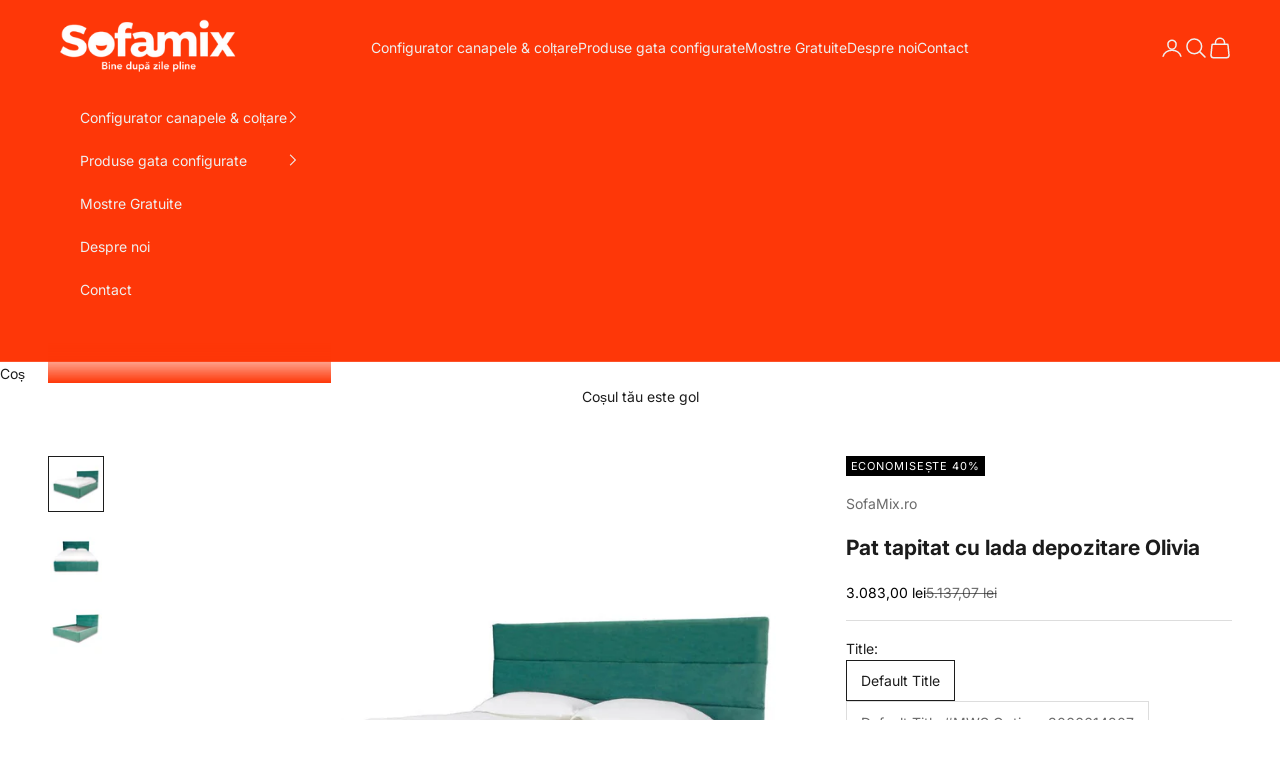

--- FILE ---
content_type: text/html; charset=utf-8
request_url: https://sofamix.ro/products/pat-tapitat-olivia
body_size: 30104
content:
<!doctype html>

<html lang="ro" dir="ltr">
  <head>
    <meta charset="utf-8">
    <meta name="viewport" content="width=device-width, initial-scale=1.0, height=device-height, minimum-scale=1.0, maximum-scale=5.0">

    <title>
      
        Pat tapitat cu lada depozitare Olivia
        
      
    </title><meta name="description" content="Pentru un somn odihnitor dupa o zi incarcata este necesar ca patul tau sa fie ales cu atentie pentru a iti asigura o buna sustinere a corpului. Nimic nu poate fi mai placut decat relaxarea intr-un pat confortabil dupa o zi obositoare. Patul tapitat Olivia este alegerea potrivita pentru un dormitor chic cu un design la "><link rel="canonical" href="https://sofamix.ro/products/pat-tapitat-olivia"><link rel="shortcut icon" href="//sofamix.ro/cdn/shop/files/267.png?v=1764264414&width=96">
      <link rel="apple-touch-icon" href="//sofamix.ro/cdn/shop/files/267.png?v=1764264414&width=180"><link rel="preconnect" href="https://fonts.shopifycdn.com" crossorigin><link rel="preload" href="//sofamix.ro/cdn/fonts/inter/inter_n4.b2a3f24c19b4de56e8871f609e73ca7f6d2e2bb9.woff2" as="font" type="font/woff2" crossorigin><link rel="preload" href="//sofamix.ro/cdn/fonts/inter/inter_n4.b2a3f24c19b4de56e8871f609e73ca7f6d2e2bb9.woff2" as="font" type="font/woff2" crossorigin><meta property="og:type" content="product">
  <meta property="og:title" content="Pat tapitat cu lada depozitare Olivia">
  <meta property="product:price:amount" content="3.083,00">
  <meta property="product:price:currency" content="RON">
  <meta property="product:availability" content="in stock"><meta property="og:image" content="http://sofamix.ro/cdn/shop/products/pat-tapitat-cu-lada-depozitare-olivia-paturi-tapitate-onelivingro-504977.jpg?v=1645623636&width=2048">
  <meta property="og:image:secure_url" content="https://sofamix.ro/cdn/shop/products/pat-tapitat-cu-lada-depozitare-olivia-paturi-tapitate-onelivingro-504977.jpg?v=1645623636&width=2048">
  <meta property="og:image:width" content="1080">
  <meta property="og:image:height" content="1080"><meta property="og:description" content="Pentru un somn odihnitor dupa o zi incarcata este necesar ca patul tau sa fie ales cu atentie pentru a iti asigura o buna sustinere a corpului. Nimic nu poate fi mai placut decat relaxarea intr-un pat confortabil dupa o zi obositoare. Patul tapitat Olivia este alegerea potrivita pentru un dormitor chic cu un design la "><meta property="og:url" content="https://sofamix.ro/products/pat-tapitat-olivia">
<meta property="og:site_name" content="SofaMix.ro"><meta name="twitter:card" content="summary"><meta name="twitter:title" content="Pat tapitat cu lada depozitare Olivia">
  <meta name="twitter:description" content="Pentru un somn odihnitor dupa o zi incarcata este necesar ca patul tau sa fie ales cu atentie pentru a iti asigura o buna sustinere a corpului. Nimic nu poate fi mai placut decat relaxarea intr-un pat confortabil dupa o zi obositoare.
Patul tapitat Olivia este alegerea potrivita pentru un dormitor chic cu un design la moda, liniile simple se numara printre punctele lui forte facandu-l potrivit pentru mai multe tipuri de amenajari.
Tapiteria patului Olivia este realizata cu atentie din material textil de inalta calitate atasata pe burete poliuretan de 4 cm care ofera un confort maxim.Lada patului este format din 2 corpuri de pal alb cantuit  care se unesc.Sistemului de ridicare este prevazuta cu cate 4 gauri de 10 cm diametru prin care se asigura ventilatia in lada patului."><meta name="twitter:image" content="https://sofamix.ro/cdn/shop/products/pat-tapitat-cu-lada-depozitare-olivia-paturi-tapitate-onelivingro-504977.jpg?crop=center&height=1200&v=1645623636&width=1200">
  <meta name="twitter:image:alt" content="Pat tapitat Olivia - OneLiving.ro (1846215376965)"><script async crossorigin fetchpriority="high" src="/cdn/shopifycloud/importmap-polyfill/es-modules-shim.2.4.0.js"></script>
<script type="application/ld+json">{"@context":"http:\/\/schema.org\/","@id":"\/products\/pat-tapitat-olivia#product","@type":"ProductGroup","brand":{"@type":"Brand","name":"SofaMix.ro"},"category":"Paturi tapitate","description":"Pentru un somn odihnitor dupa o zi incarcata este necesar ca patul tau sa fie ales cu atentie pentru a iti asigura o buna sustinere a corpului. Nimic nu poate fi mai placut decat relaxarea intr-un pat confortabil dupa o zi obositoare.\nPatul tapitat Olivia este alegerea potrivita pentru un dormitor chic cu un design la moda, liniile simple se numara printre punctele lui forte facandu-l potrivit pentru mai multe tipuri de amenajari.\nTapiteria patului Olivia este realizata cu atentie din material textil de inalta calitate atasata pe burete poliuretan de 4 cm care ofera un confort maxim.Lada patului este format din 2 corpuri de pal alb cantuit  care se unesc.Sistemului de ridicare este prevazuta cu cate 4 gauri de 10 cm diametru prin care se asigura ventilatia in lada patului.","hasVariant":[{"@id":"\/products\/pat-tapitat-olivia?variant=17364729724997#variant","@type":"Product","image":"https:\/\/sofamix.ro\/cdn\/shop\/products\/pat-tapitat-cu-lada-depozitare-olivia-paturi-tapitate-onelivingro-504977.jpg?v=1645623636\u0026width=1920","name":"Pat tapitat cu lada depozitare Olivia - Default Title","offers":{"@id":"\/products\/pat-tapitat-olivia?variant=17364729724997#offer","@type":"Offer","availability":"http:\/\/schema.org\/InStock","price":"3083.00","priceCurrency":"RON","url":"https:\/\/sofamix.ro\/products\/pat-tapitat-olivia?variant=17364729724997"},"sku":"Pat"},{"@id":"\/products\/pat-tapitat-olivia?variant=49916326216021#variant","@type":"Product","image":"https:\/\/sofamix.ro\/cdn\/shop\/products\/pat-tapitat-cu-lada-depozitare-olivia-paturi-tapitate-onelivingro-504977.jpg?v=1645623636\u0026width=1920","name":"Pat tapitat cu lada depozitare Olivia - Default Title #MWS Options 3066614207","offers":{"@id":"\/products\/pat-tapitat-olivia?variant=49916326216021#offer","@type":"Offer","availability":"http:\/\/schema.org\/InStock","price":"3992.00","priceCurrency":"RON","url":"https:\/\/sofamix.ro\/products\/pat-tapitat-olivia?variant=49916326216021"},"sku":"Pat"},{"@id":"\/products\/pat-tapitat-olivia?variant=50190685143381#variant","@type":"Product","image":"https:\/\/sofamix.ro\/cdn\/shop\/products\/pat-tapitat-cu-lada-depozitare-olivia-paturi-tapitate-onelivingro-504977.jpg?v=1645623636\u0026width=1920","name":"Pat tapitat cu lada depozitare Olivia - Default Title #MWS Options 3268071877","offers":{"@id":"\/products\/pat-tapitat-olivia?variant=50190685143381#offer","@type":"Offer","availability":"http:\/\/schema.org\/InStock","price":"4249.00","priceCurrency":"RON","url":"https:\/\/sofamix.ro\/products\/pat-tapitat-olivia?variant=50190685143381"},"sku":"Pat"},{"@id":"\/products\/pat-tapitat-olivia?variant=50190810186069#variant","@type":"Product","image":"https:\/\/sofamix.ro\/cdn\/shop\/products\/pat-tapitat-cu-lada-depozitare-olivia-paturi-tapitate-onelivingro-504977.jpg?v=1645623636\u0026width=1920","name":"Pat tapitat cu lada depozitare Olivia - Default Title #MWS Options 2865025465","offers":{"@id":"\/products\/pat-tapitat-olivia?variant=50190810186069#offer","@type":"Offer","availability":"http:\/\/schema.org\/InStock","price":"4409.00","priceCurrency":"RON","url":"https:\/\/sofamix.ro\/products\/pat-tapitat-olivia?variant=50190810186069"},"sku":"Pat"},{"@id":"\/products\/pat-tapitat-olivia?variant=50546188583253#variant","@type":"Product","image":"https:\/\/sofamix.ro\/cdn\/shop\/products\/pat-tapitat-cu-lada-depozitare-olivia-paturi-tapitate-onelivingro-504977.jpg?v=1645623636\u0026width=1920","name":"Pat tapitat cu lada depozitare Olivia - Default Title #MWS Options 1","offers":{"@id":"\/products\/pat-tapitat-olivia?variant=50546188583253#offer","@type":"Offer","availability":"http:\/\/schema.org\/InStock","price":"4837.00","priceCurrency":"RON","url":"https:\/\/sofamix.ro\/products\/pat-tapitat-olivia?variant=50546188583253"},"sku":"Pat"},{"@id":"\/products\/pat-tapitat-olivia?variant=50733109379413#variant","@type":"Product","image":"https:\/\/sofamix.ro\/cdn\/shop\/products\/pat-tapitat-cu-lada-depozitare-olivia-paturi-tapitate-onelivingro-504977.jpg?v=1645623636\u0026width=1920","name":"Pat tapitat cu lada depozitare Olivia - Default Title #MWS Options 2","offers":{"@id":"\/products\/pat-tapitat-olivia?variant=50733109379413#offer","@type":"Offer","availability":"http:\/\/schema.org\/InStock","price":"3339.00","priceCurrency":"RON","url":"https:\/\/sofamix.ro\/products\/pat-tapitat-olivia?variant=50733109379413"},"sku":"Pat"},{"@id":"\/products\/pat-tapitat-olivia?variant=51609746374997#variant","@type":"Product","image":"https:\/\/sofamix.ro\/cdn\/shop\/products\/pat-tapitat-cu-lada-depozitare-olivia-paturi-tapitate-onelivingro-504977.jpg?v=1645623636\u0026width=1920","name":"Pat tapitat cu lada depozitare Olivia - Default Title #MWS Options 3","offers":{"@id":"\/products\/pat-tapitat-olivia?variant=51609746374997#offer","@type":"Offer","availability":"http:\/\/schema.org\/InStock","price":"3933.00","priceCurrency":"RON","url":"https:\/\/sofamix.ro\/products\/pat-tapitat-olivia?variant=51609746374997"},"sku":"Pat"}],"name":"Pat tapitat cu lada depozitare Olivia","productGroupID":"1846215376965","url":"https:\/\/sofamix.ro\/products\/pat-tapitat-olivia"}</script><script type="application/ld+json">
  {
    "@context": "https://schema.org",
    "@type": "BreadcrumbList",
    "itemListElement": [{
        "@type": "ListItem",
        "position": 1,
        "name": "Pagina principală",
        "item": "https://sofamix.ro"
      },{
            "@type": "ListItem",
            "position": 2,
            "name": "Pat tapitat cu lada depozitare Olivia",
            "item": "https://sofamix.ro/products/pat-tapitat-olivia"
          }]
  }
</script><style>/* Typography (heading) */
  @font-face {
  font-family: Inter;
  font-weight: 400;
  font-style: normal;
  font-display: fallback;
  src: url("//sofamix.ro/cdn/fonts/inter/inter_n4.b2a3f24c19b4de56e8871f609e73ca7f6d2e2bb9.woff2") format("woff2"),
       url("//sofamix.ro/cdn/fonts/inter/inter_n4.af8052d517e0c9ffac7b814872cecc27ae1fa132.woff") format("woff");
}

@font-face {
  font-family: Inter;
  font-weight: 400;
  font-style: italic;
  font-display: fallback;
  src: url("//sofamix.ro/cdn/fonts/inter/inter_i4.feae1981dda792ab80d117249d9c7e0f1017e5b3.woff2") format("woff2"),
       url("//sofamix.ro/cdn/fonts/inter/inter_i4.62773b7113d5e5f02c71486623cf828884c85c6e.woff") format("woff");
}

/* Typography (body) */
  @font-face {
  font-family: Inter;
  font-weight: 400;
  font-style: normal;
  font-display: fallback;
  src: url("//sofamix.ro/cdn/fonts/inter/inter_n4.b2a3f24c19b4de56e8871f609e73ca7f6d2e2bb9.woff2") format("woff2"),
       url("//sofamix.ro/cdn/fonts/inter/inter_n4.af8052d517e0c9ffac7b814872cecc27ae1fa132.woff") format("woff");
}

@font-face {
  font-family: Inter;
  font-weight: 400;
  font-style: italic;
  font-display: fallback;
  src: url("//sofamix.ro/cdn/fonts/inter/inter_i4.feae1981dda792ab80d117249d9c7e0f1017e5b3.woff2") format("woff2"),
       url("//sofamix.ro/cdn/fonts/inter/inter_i4.62773b7113d5e5f02c71486623cf828884c85c6e.woff") format("woff");
}

@font-face {
  font-family: Inter;
  font-weight: 700;
  font-style: normal;
  font-display: fallback;
  src: url("//sofamix.ro/cdn/fonts/inter/inter_n7.02711e6b374660cfc7915d1afc1c204e633421e4.woff2") format("woff2"),
       url("//sofamix.ro/cdn/fonts/inter/inter_n7.6dab87426f6b8813070abd79972ceaf2f8d3b012.woff") format("woff");
}

@font-face {
  font-family: Inter;
  font-weight: 700;
  font-style: italic;
  font-display: fallback;
  src: url("//sofamix.ro/cdn/fonts/inter/inter_i7.b377bcd4cc0f160622a22d638ae7e2cd9b86ea4c.woff2") format("woff2"),
       url("//sofamix.ro/cdn/fonts/inter/inter_i7.7c69a6a34e3bb44fcf6f975857e13b9a9b25beb4.woff") format("woff");
}

:root {
    /* Container */
    --container-max-width: 100%;
    --container-xxs-max-width: 27.5rem; /* 440px */
    --container-xs-max-width: 42.5rem; /* 680px */
    --container-sm-max-width: 61.25rem; /* 980px */
    --container-md-max-width: 71.875rem; /* 1150px */
    --container-lg-max-width: 78.75rem; /* 1260px */
    --container-xl-max-width: 85rem; /* 1360px */
    --container-gutter: 1.25rem;

    --section-vertical-spacing: 2.5rem;
    --section-vertical-spacing-tight:2.5rem;

    --section-stack-gap:2.25rem;
    --section-stack-gap-tight:2.25rem;

    /* Form settings */
    --form-gap: 1.25rem; /* Gap between fieldset and submit button */
    --fieldset-gap: 1rem; /* Gap between each form input within a fieldset */
    --form-control-gap: 0.625rem; /* Gap between input and label (ignored for floating label) */
    --checkbox-control-gap: 0.75rem; /* Horizontal gap between checkbox and its associated label */
    --input-padding-block: 0.65rem; /* Vertical padding for input, textarea and native select */
    --input-padding-inline: 0.8rem; /* Horizontal padding for input, textarea and native select */
    --checkbox-size: 0.875rem; /* Size (width and height) for checkbox */

    /* Other sizes */
    --sticky-area-height: calc(var(--announcement-bar-is-sticky, 0) * var(--announcement-bar-height, 0px) + var(--header-is-sticky, 0) * var(--header-is-visible, 1) * var(--header-height, 0px));

    /* RTL support */
    --transform-logical-flip: 1;
    --transform-origin-start: left;
    --transform-origin-end: right;

    /**
     * ---------------------------------------------------------------------
     * TYPOGRAPHY
     * ---------------------------------------------------------------------
     */

    /* Font properties */
    --heading-font-family: Inter, sans-serif;
    --heading-font-weight: 400;
    --heading-font-style: normal;
    --heading-text-transform: uppercase;
    --heading-letter-spacing: 0.08em;
    --text-font-family: Inter, sans-serif;
    --text-font-weight: 400;
    --text-font-style: normal;
    --text-letter-spacing: 0.0em;
    --button-font: var(--text-font-style) var(--text-font-weight) var(--text-sm) / 1.65 var(--text-font-family);
    --button-text-transform: uppercase;
    --button-letter-spacing: 0.18em;

    /* Font sizes */--text-heading-size-factor: 1.2;
    --text-h1: max(0.6875rem, clamp(1.375rem, 1.146341463414634rem + 0.975609756097561vw, 2rem) * var(--text-heading-size-factor));
    --text-h2: max(0.6875rem, clamp(1.25rem, 1.0670731707317074rem + 0.7804878048780488vw, 1.75rem) * var(--text-heading-size-factor));
    --text-h3: max(0.6875rem, clamp(1.125rem, 1.0335365853658536rem + 0.3902439024390244vw, 1.375rem) * var(--text-heading-size-factor));
    --text-h4: max(0.6875rem, clamp(1rem, 0.9542682926829268rem + 0.1951219512195122vw, 1.125rem) * var(--text-heading-size-factor));
    --text-h5: calc(0.875rem * var(--text-heading-size-factor));
    --text-h6: calc(0.75rem * var(--text-heading-size-factor));

    --text-xs: 0.75rem;
    --text-sm: 0.8125rem;
    --text-base: 0.875rem;
    --text-lg: 1.0rem;
    --text-xl: 1.125rem;

    /* Rounded variables (used for border radius) */
    --rounded-full: 9999px;
    --button-border-radius: 0.0rem;
    --input-border-radius: 0.0rem;

    /* Box shadow */
    --shadow-sm: 0 2px 8px rgb(0 0 0 / 0.05);
    --shadow: 0 5px 15px rgb(0 0 0 / 0.05);
    --shadow-md: 0 5px 30px rgb(0 0 0 / 0.05);
    --shadow-block: px px px rgb(var(--text-primary) / 0.0);

    /**
     * ---------------------------------------------------------------------
     * OTHER
     * ---------------------------------------------------------------------
     */

    --checkmark-svg-url: url(//sofamix.ro/cdn/shop/t/36/assets/checkmark.svg?v=77552481021870063511764936929);
    --cursor-zoom-in-svg-url: url(//sofamix.ro/cdn/shop/t/36/assets/cursor-zoom-in.svg?v=112480252220988712521765293798);
  }

  [dir="rtl"]:root {
    /* RTL support */
    --transform-logical-flip: -1;
    --transform-origin-start: right;
    --transform-origin-end: left;
  }

  @media screen and (min-width: 700px) {
    :root {
      /* Typography (font size) */
      --text-xs: 0.75rem;
      --text-sm: 0.8125rem;
      --text-base: 0.875rem;
      --text-lg: 1.0rem;
      --text-xl: 1.25rem;

      /* Spacing settings */
      --container-gutter: 2rem;
    }
  }

  @media screen and (min-width: 1000px) {
    :root {
      /* Spacing settings */
      --container-gutter: 3rem;

      --section-vertical-spacing: 4rem;
      --section-vertical-spacing-tight: 4rem;

      --section-stack-gap:3rem;
      --section-stack-gap-tight:3rem;
    }
  }:root {/* Overlay used for modal */
    --page-overlay: 0 0 0 / 0.4;

    /* We use the first scheme background as default */
    --page-background: ;

    /* Product colors */
    --on-sale-text: 0 0 0;
    --on-sale-badge-background: 0 0 0;
    --on-sale-badge-text: 255 255 255;
    --sold-out-badge-background: 239 239 239;
    --sold-out-badge-text: 0 0 0 / 0.65;
    --custom-badge-background: 28 28 28;
    --custom-badge-text: 255 255 255;
    --star-color: 28 28 28;

    /* Status colors */
    --success-background: 212 227 203;
    --success-text: 48 122 7;
    --warning-background: 253 241 224;
    --warning-text: 237 138 0;
    --error-background: 243 204 204;
    --error-text: 203 43 43;
  }.color-scheme--scheme-1 {
      /* Color settings */--accent: 28 28 28;
      --text-color: 28 28 28;
      --background: 239 239 239 / 1.0;
      --background-without-opacity: 239 239 239;
      --background-gradient: ;--border-color: 207 207 207;/* Button colors */
      --button-background: 28 28 28;
      --button-text-color: 255 255 255;

      /* Circled buttons */
      --circle-button-background: 255 255 255;
      --circle-button-text-color: 28 28 28;
    }.shopify-section:has(.section-spacing.color-scheme--bg-609ecfcfee2f667ac6c12366fc6ece56) + .shopify-section:has(.section-spacing.color-scheme--bg-609ecfcfee2f667ac6c12366fc6ece56:not(.bordered-section)) .section-spacing {
      padding-block-start: 0;
    }.color-scheme--scheme-2 {
      /* Color settings */--accent: 28 28 28;
      --text-color: 28 28 28;
      --background: 255 255 255 / 1.0;
      --background-without-opacity: 255 255 255;
      --background-gradient: ;--border-color: 221 221 221;/* Button colors */
      --button-background: 28 28 28;
      --button-text-color: 255 255 255;

      /* Circled buttons */
      --circle-button-background: 255 255 255;
      --circle-button-text-color: 28 28 28;
    }.shopify-section:has(.section-spacing.color-scheme--bg-54922f2e920ba8346f6dc0fba343d673) + .shopify-section:has(.section-spacing.color-scheme--bg-54922f2e920ba8346f6dc0fba343d673:not(.bordered-section)) .section-spacing {
      padding-block-start: 0;
    }.color-scheme--scheme-3 {
      /* Color settings */--accent: 255 255 255;
      --text-color: 255 255 255;
      --background: 28 28 28 / 1.0;
      --background-without-opacity: 28 28 28;
      --background-gradient: ;--border-color: 62 62 62;/* Button colors */
      --button-background: 255 255 255;
      --button-text-color: 28 28 28;

      /* Circled buttons */
      --circle-button-background: 255 255 255;
      --circle-button-text-color: 28 28 28;
    }.shopify-section:has(.section-spacing.color-scheme--bg-c1f8cb21047e4797e94d0969dc5d1e44) + .shopify-section:has(.section-spacing.color-scheme--bg-c1f8cb21047e4797e94d0969dc5d1e44:not(.bordered-section)) .section-spacing {
      padding-block-start: 0;
    }.color-scheme--scheme-4 {
      /* Color settings */--accent: 255 255 255;
      --text-color: 255 255 255;
      --background: 0 0 0 / 0.0;
      --background-without-opacity: 0 0 0;
      --background-gradient: ;--border-color: 255 255 255;/* Button colors */
      --button-background: 255 255 255;
      --button-text-color: 28 28 28;

      /* Circled buttons */
      --circle-button-background: 255 255 255;
      --circle-button-text-color: 28 28 28;
    }.shopify-section:has(.section-spacing.color-scheme--bg-3671eee015764974ee0aef1536023e0f) + .shopify-section:has(.section-spacing.color-scheme--bg-3671eee015764974ee0aef1536023e0f:not(.bordered-section)) .section-spacing {
      padding-block-start: 0;
    }.color-scheme--scheme-feaa52e9-bfd7-4013-97c8-d2d2e0e8d1e3 {
      /* Color settings */--accent: 255 255 255;
      --text-color: 239 239 239;
      --background: 254 55 8 / 1.0;
      --background-without-opacity: 254 55 8;
      --background-gradient: ;--border-color: 252 83 43;/* Button colors */
      --button-background: 255 255 255;
      --button-text-color: 255 255 255;

      /* Circled buttons */
      --circle-button-background: 255 255 255;
      --circle-button-text-color: 28 28 28;
    }.shopify-section:has(.section-spacing.color-scheme--bg-66fe7cce185062d7667cc0d9377e31a4) + .shopify-section:has(.section-spacing.color-scheme--bg-66fe7cce185062d7667cc0d9377e31a4:not(.bordered-section)) .section-spacing {
      padding-block-start: 0;
    }.color-scheme--scheme-c7f42db9-9766-4025-9a75-ec46f0fd178e {
      /* Color settings */--accent: 254 55 8;
      --text-color: 28 28 28;
      --background: 255 255 255 / 1.0;
      --background-without-opacity: 255 255 255;
      --background-gradient: ;--border-color: 221 221 221;/* Button colors */
      --button-background: 254 55 8;
      --button-text-color: 255 255 255;

      /* Circled buttons */
      --circle-button-background: 254 55 8;
      --circle-button-text-color: 28 28 28;
    }.shopify-section:has(.section-spacing.color-scheme--bg-54922f2e920ba8346f6dc0fba343d673) + .shopify-section:has(.section-spacing.color-scheme--bg-54922f2e920ba8346f6dc0fba343d673:not(.bordered-section)) .section-spacing {
      padding-block-start: 0;
    }.color-scheme--dialog {
      /* Color settings */--accent: 28 28 28;
      --text-color: 28 28 28;
      --background: 255 255 255 / 1.0;
      --background-without-opacity: 255 255 255;
      --background-gradient: ;--border-color: 221 221 221;/* Button colors */
      --button-background: 28 28 28;
      --button-text-color: 255 255 255;

      /* Circled buttons */
      --circle-button-background: 255 255 255;
      --circle-button-text-color: 28 28 28;
    }
</style><script>
  // This allows to expose several variables to the global scope, to be used in scripts
  window.themeVariables = {
    settings: {
      showPageTransition: null,
      pageType: "product",
      moneyFormat: "{{amount_with_comma_separator}} lei",
      moneyWithCurrencyFormat: "{{amount_with_comma_separator}} lei RON",
      currencyCodeEnabled: false,
      cartType: "drawer",
      staggerMenuApparition: true
    },

    strings: {
      addedToCart: "Adăugat în coș!",
      addedToCartWithTitle: "{{ product_title }} a fost adăugat în coș.",
      closeGallery: "Închide galeria",
      zoomGallery: "Mărește",
      errorGallery: "Imaginea nu poate fi încărcată",
      shippingEstimatorNoResults: "Ne pare rău, nu livrăm la adresa ta.",
      shippingEstimatorOneResult: "Există un singur tarif de livrare pentru adresa ta:",
      shippingEstimatorMultipleResults: "Există mai multe tarife de livrare pentru adresa ta:",
      shippingEstimatorError: "La preluarea tarifelor de livrare au survenit una sau mai multe erori:",
      next: "Înainte",
      previous: "Înapoi"
    },

    mediaQueries: {
      'sm': 'screen and (min-width: 700px)',
      'md': 'screen and (min-width: 1000px)',
      'lg': 'screen and (min-width: 1150px)',
      'xl': 'screen and (min-width: 1400px)',
      '2xl': 'screen and (min-width: 1600px)',
      'sm-max': 'screen and (max-width: 699px)',
      'md-max': 'screen and (max-width: 999px)',
      'lg-max': 'screen and (max-width: 1149px)',
      'xl-max': 'screen and (max-width: 1399px)',
      '2xl-max': 'screen and (max-width: 1599px)',
      'motion-safe': '(prefers-reduced-motion: no-preference)',
      'motion-reduce': '(prefers-reduced-motion: reduce)',
      'supports-hover': 'screen and (pointer: fine)',
      'supports-touch': 'screen and (hover: none)'
    }
  };</script><script type="importmap">
      {
        "imports": {
          "vendor": "//sofamix.ro/cdn/shop/t/36/assets/vendor.min.js?v=55929477288600450501764936916",
          "theme": "//sofamix.ro/cdn/shop/t/36/assets/theme.js?v=103030472301900935361764936916",
          "photoswipe": "//sofamix.ro/cdn/shop/t/36/assets/photoswipe.min.js?v=13374349288281597431764936916"
        }
      }
    </script>

    <script type="module" src="//sofamix.ro/cdn/shop/t/36/assets/vendor.min.js?v=55929477288600450501764936916"></script>
    <script type="module" src="//sofamix.ro/cdn/shop/t/36/assets/theme.js?v=103030472301900935361764936916"></script>

    <script>window.performance && window.performance.mark && window.performance.mark('shopify.content_for_header.start');</script><meta id="shopify-digital-wallet" name="shopify-digital-wallet" content="/18521373/digital_wallets/dialog">
<link rel="alternate" type="application/json+oembed" href="https://sofamix.ro/products/pat-tapitat-olivia.oembed">
<script async="async" src="/checkouts/internal/preloads.js?locale=ro-RO"></script>
<script id="shopify-features" type="application/json">{"accessToken":"a09c4eaaf1e80b1f24e1b42a710488f6","betas":["rich-media-storefront-analytics"],"domain":"sofamix.ro","predictiveSearch":true,"shopId":18521373,"locale":"ro"}</script>
<script>var Shopify = Shopify || {};
Shopify.shop = "oneliving-ro.myshopify.com";
Shopify.locale = "ro";
Shopify.currency = {"active":"RON","rate":"1.0"};
Shopify.country = "RO";
Shopify.theme = {"name":"Prestige - Dec 2025","id":190035657045,"schema_name":"Prestige","schema_version":"10.11.0","theme_store_id":855,"role":"main"};
Shopify.theme.handle = "null";
Shopify.theme.style = {"id":null,"handle":null};
Shopify.cdnHost = "sofamix.ro/cdn";
Shopify.routes = Shopify.routes || {};
Shopify.routes.root = "/";</script>
<script type="module">!function(o){(o.Shopify=o.Shopify||{}).modules=!0}(window);</script>
<script>!function(o){function n(){var o=[];function n(){o.push(Array.prototype.slice.apply(arguments))}return n.q=o,n}var t=o.Shopify=o.Shopify||{};t.loadFeatures=n(),t.autoloadFeatures=n()}(window);</script>
<script id="shop-js-analytics" type="application/json">{"pageType":"product"}</script>
<script defer="defer" async type="module" src="//sofamix.ro/cdn/shopifycloud/shop-js/modules/v2/client.init-shop-cart-sync_BT-GjEfc.en.esm.js"></script>
<script defer="defer" async type="module" src="//sofamix.ro/cdn/shopifycloud/shop-js/modules/v2/chunk.common_D58fp_Oc.esm.js"></script>
<script defer="defer" async type="module" src="//sofamix.ro/cdn/shopifycloud/shop-js/modules/v2/chunk.modal_xMitdFEc.esm.js"></script>
<script type="module">
  await import("//sofamix.ro/cdn/shopifycloud/shop-js/modules/v2/client.init-shop-cart-sync_BT-GjEfc.en.esm.js");
await import("//sofamix.ro/cdn/shopifycloud/shop-js/modules/v2/chunk.common_D58fp_Oc.esm.js");
await import("//sofamix.ro/cdn/shopifycloud/shop-js/modules/v2/chunk.modal_xMitdFEc.esm.js");

  window.Shopify.SignInWithShop?.initShopCartSync?.({"fedCMEnabled":true,"windoidEnabled":true});

</script>
<script>(function() {
  var isLoaded = false;
  function asyncLoad() {
    if (isLoaded) return;
    isLoaded = true;
    var urls = ["https:\/\/api.omappapi.com\/shopify\/embed\/?shop=oneliving-ro.myshopify.com","https:\/\/app.kiwisizing.com\/web\/js\/dist\/kiwiSizing\/plugin\/SizingPlugin.prod.js?v=330\u0026shop=oneliving-ro.myshopify.com","https:\/\/cdn.nfcube.com\/instafeed-f4c243bc2cc191ee4c70ad51d7f3063c.js?shop=oneliving-ro.myshopify.com","\/\/cdn.shopify.com\/proxy\/1cd4bc1ca1a0dacb8db0571d9d12d958a8c1cc20e062136a5016429378e585d3\/tabs.tkdigital.dev\/scripts\/ne_smart_tabs_3a5565f9af57024d38fb0210b6f67c74.js?shop=oneliving-ro.myshopify.com\u0026sp-cache-control=cHVibGljLCBtYXgtYWdlPTkwMA"];
    for (var i = 0; i < urls.length; i++) {
      var s = document.createElement('script');
      s.type = 'text/javascript';
      s.async = true;
      s.src = urls[i];
      var x = document.getElementsByTagName('script')[0];
      x.parentNode.insertBefore(s, x);
    }
  };
  if(window.attachEvent) {
    window.attachEvent('onload', asyncLoad);
  } else {
    window.addEventListener('load', asyncLoad, false);
  }
})();</script>
<script id="__st">var __st={"a":18521373,"offset":7200,"reqid":"46c5d69c-1532-4bbf-b750-1aba0abd69dc-1769074038","pageurl":"sofamix.ro\/products\/pat-tapitat-olivia","u":"72496a3ccc02","p":"product","rtyp":"product","rid":1846215376965};</script>
<script>window.ShopifyPaypalV4VisibilityTracking = true;</script>
<script id="captcha-bootstrap">!function(){'use strict';const t='contact',e='account',n='new_comment',o=[[t,t],['blogs',n],['comments',n],[t,'customer']],c=[[e,'customer_login'],[e,'guest_login'],[e,'recover_customer_password'],[e,'create_customer']],r=t=>t.map((([t,e])=>`form[action*='/${t}']:not([data-nocaptcha='true']) input[name='form_type'][value='${e}']`)).join(','),a=t=>()=>t?[...document.querySelectorAll(t)].map((t=>t.form)):[];function s(){const t=[...o],e=r(t);return a(e)}const i='password',u='form_key',d=['recaptcha-v3-token','g-recaptcha-response','h-captcha-response',i],f=()=>{try{return window.sessionStorage}catch{return}},m='__shopify_v',_=t=>t.elements[u];function p(t,e,n=!1){try{const o=window.sessionStorage,c=JSON.parse(o.getItem(e)),{data:r}=function(t){const{data:e,action:n}=t;return t[m]||n?{data:e,action:n}:{data:t,action:n}}(c);for(const[e,n]of Object.entries(r))t.elements[e]&&(t.elements[e].value=n);n&&o.removeItem(e)}catch(o){console.error('form repopulation failed',{error:o})}}const l='form_type',E='cptcha';function T(t){t.dataset[E]=!0}const w=window,h=w.document,L='Shopify',v='ce_forms',y='captcha';let A=!1;((t,e)=>{const n=(g='f06e6c50-85a8-45c8-87d0-21a2b65856fe',I='https://cdn.shopify.com/shopifycloud/storefront-forms-hcaptcha/ce_storefront_forms_captcha_hcaptcha.v1.5.2.iife.js',D={infoText:'Protejat prin hCaptcha',privacyText:'Confidențialitate',termsText:'Condiții'},(t,e,n)=>{const o=w[L][v],c=o.bindForm;if(c)return c(t,g,e,D).then(n);var r;o.q.push([[t,g,e,D],n]),r=I,A||(h.body.append(Object.assign(h.createElement('script'),{id:'captcha-provider',async:!0,src:r})),A=!0)});var g,I,D;w[L]=w[L]||{},w[L][v]=w[L][v]||{},w[L][v].q=[],w[L][y]=w[L][y]||{},w[L][y].protect=function(t,e){n(t,void 0,e),T(t)},Object.freeze(w[L][y]),function(t,e,n,w,h,L){const[v,y,A,g]=function(t,e,n){const i=e?o:[],u=t?c:[],d=[...i,...u],f=r(d),m=r(i),_=r(d.filter((([t,e])=>n.includes(e))));return[a(f),a(m),a(_),s()]}(w,h,L),I=t=>{const e=t.target;return e instanceof HTMLFormElement?e:e&&e.form},D=t=>v().includes(t);t.addEventListener('submit',(t=>{const e=I(t);if(!e)return;const n=D(e)&&!e.dataset.hcaptchaBound&&!e.dataset.recaptchaBound,o=_(e),c=g().includes(e)&&(!o||!o.value);(n||c)&&t.preventDefault(),c&&!n&&(function(t){try{if(!f())return;!function(t){const e=f();if(!e)return;const n=_(t);if(!n)return;const o=n.value;o&&e.removeItem(o)}(t);const e=Array.from(Array(32),(()=>Math.random().toString(36)[2])).join('');!function(t,e){_(t)||t.append(Object.assign(document.createElement('input'),{type:'hidden',name:u})),t.elements[u].value=e}(t,e),function(t,e){const n=f();if(!n)return;const o=[...t.querySelectorAll(`input[type='${i}']`)].map((({name:t})=>t)),c=[...d,...o],r={};for(const[a,s]of new FormData(t).entries())c.includes(a)||(r[a]=s);n.setItem(e,JSON.stringify({[m]:1,action:t.action,data:r}))}(t,e)}catch(e){console.error('failed to persist form',e)}}(e),e.submit())}));const S=(t,e)=>{t&&!t.dataset[E]&&(n(t,e.some((e=>e===t))),T(t))};for(const o of['focusin','change'])t.addEventListener(o,(t=>{const e=I(t);D(e)&&S(e,y())}));const B=e.get('form_key'),M=e.get(l),P=B&&M;t.addEventListener('DOMContentLoaded',(()=>{const t=y();if(P)for(const e of t)e.elements[l].value===M&&p(e,B);[...new Set([...A(),...v().filter((t=>'true'===t.dataset.shopifyCaptcha))])].forEach((e=>S(e,t)))}))}(h,new URLSearchParams(w.location.search),n,t,e,['guest_login'])})(!0,!0)}();</script>
<script integrity="sha256-4kQ18oKyAcykRKYeNunJcIwy7WH5gtpwJnB7kiuLZ1E=" data-source-attribution="shopify.loadfeatures" defer="defer" src="//sofamix.ro/cdn/shopifycloud/storefront/assets/storefront/load_feature-a0a9edcb.js" crossorigin="anonymous"></script>
<script data-source-attribution="shopify.dynamic_checkout.dynamic.init">var Shopify=Shopify||{};Shopify.PaymentButton=Shopify.PaymentButton||{isStorefrontPortableWallets:!0,init:function(){window.Shopify.PaymentButton.init=function(){};var t=document.createElement("script");t.src="https://sofamix.ro/cdn/shopifycloud/portable-wallets/latest/portable-wallets.ro.js",t.type="module",document.head.appendChild(t)}};
</script>
<script data-source-attribution="shopify.dynamic_checkout.buyer_consent">
  function portableWalletsHideBuyerConsent(e){var t=document.getElementById("shopify-buyer-consent"),n=document.getElementById("shopify-subscription-policy-button");t&&n&&(t.classList.add("hidden"),t.setAttribute("aria-hidden","true"),n.removeEventListener("click",e))}function portableWalletsShowBuyerConsent(e){var t=document.getElementById("shopify-buyer-consent"),n=document.getElementById("shopify-subscription-policy-button");t&&n&&(t.classList.remove("hidden"),t.removeAttribute("aria-hidden"),n.addEventListener("click",e))}window.Shopify?.PaymentButton&&(window.Shopify.PaymentButton.hideBuyerConsent=portableWalletsHideBuyerConsent,window.Shopify.PaymentButton.showBuyerConsent=portableWalletsShowBuyerConsent);
</script>
<script data-source-attribution="shopify.dynamic_checkout.cart.bootstrap">document.addEventListener("DOMContentLoaded",(function(){function t(){return document.querySelector("shopify-accelerated-checkout-cart, shopify-accelerated-checkout")}if(t())Shopify.PaymentButton.init();else{new MutationObserver((function(e,n){t()&&(Shopify.PaymentButton.init(),n.disconnect())})).observe(document.body,{childList:!0,subtree:!0})}}));
</script>

<script>window.performance && window.performance.mark && window.performance.mark('shopify.content_for_header.end');</script>
<link href="//sofamix.ro/cdn/shop/t/36/assets/theme.css?v=37664909279876702251765588270" rel="stylesheet" type="text/css" media="all" /><script>
      window.SOFAMIX_DRAFT_ENDPOINT =
        window.SOFAMIX_DRAFT_ENDPOINT ||
        "https://draft.sofamix.ro/iframe_draft_order.php";
    </script>

    <script src="//sofamix.ro/cdn/shop/t/36/assets/sofamix-custom-checkout.js?v=163469929710485688501765214514" defer></script>
<script>
  window.sofamixWhatsAppOpen = async function (e, el) {
    try {
      if (e) e.preventDefault();

      var phone = (el.getAttribute('data-wa-phone') || '').replace(/[^\d]/g, '');
      if (!phone) return false;

      var base = el.getAttribute('data-wa-base') || 'Salut! Vreau să vorbesc cu un expert în confort despre o comandă.';
      var cartUrl = window.location.origin + '/cart';

      var res = await fetch('/cart.js', { credentials: 'same-origin', cache: 'no-store' });
      if (!res.ok) throw new Error('cart.js failed');
      var cart = await res.json();

      function formatMoneyRON(amount) {
        // amount in RON (number)
        try {
          return new Intl.NumberFormat('ro-RO', { minimumFractionDigits: 2, maximumFractionDigits: 2 }).format(amount) + ' RON';
        } catch (err) {
          return (amount || 0).toFixed(2) + ' RON';
        }
      }

      function formatMoneyFromCents(cents) {
        try {
          return new Intl.NumberFormat('ro-RO', { style: 'currency', currency: 'RON' }).format((cents || 0) / 100);
        } catch (err) {
          return ((cents || 0) / 100).toFixed(2) + ' RON';
        }
      }

      // Parse robust pentru "__iframe_product_price" (acceptă: "4600", "4.600", "4.600,00", "4,600", "4600 lei", "4600 RON")
      function parseRON(val) {
        if (val == null) return null;
        var s = String(val).trim();
        if (!s) return null;

        s = s.replace(/RON/gi, '').replace(/LEI/gi, '').trim();
        s = s.replace(/\s+/g, '');

        var hasComma = s.indexOf(',') !== -1;
        var hasDot = s.indexOf('.') !== -1;

        if (hasComma && hasDot) {
          // RO: 1.234,56 => 1234.56
          s = s.replace(/\./g, '').replace(',', '.');
        } else if (hasComma && !hasDot) {
          // poate fi 4,600 (mii) sau 1234,56 (zecimale)
          var parts = s.split(',');
          if (parts.length === 2 && parts[1].length === 3) {
            // 4,600 => 4600
            s = parts[0] + parts[1];
          } else {
            // 1234,56 => 1234.56
            s = s.replace(',', '.');
          }
        } else if (hasDot && !hasComma) {
          // 4.600 (mii) sau 1234.56 (zecimale)
          var p = s.split('.');
          if (p.length === 2 && p[1].length === 3) {
            s = p[0] + p[1]; // 4.600 => 4600
          }
        }

        var n = parseFloat(s);
        return Number.isFinite(n) ? n : null;
      }

      function isBlank(v) {
        return v == null || String(v).trim() === '';
      }

      // EXACT aceeași filtrare ca în line-item.liquid (fără _iframe_data, fără chei interne)
      function extractVisibleProps(props) {
        var out = [];
        if (!props) return out;

        var skip = new Set([
          '__iframe_product_price',
          '__iframe_product_image',
          '__iframe_product_name',
          '_iframe_data',
          'Imagine configurare'
        ]);

        Object.keys(props).forEach(function (key) {
          var val = props[key];

          if (isBlank(val)) return;

          // skip chei interne
          if (key && key[0] === '_') return;
          if (skip.has(key)) return;

          // dacă e link de fișier /uploads/, afișăm doar numele
          var v = String(val);
          if (v.indexOf('/uploads/') !== -1) {
            try { v = v.split('/').pop(); } catch (e) {}
          }

          // protecție împotriva [object Object]
          if (v === '[object Object]') return;

          out.push(key + ': ' + v);
        });

        return out;
      }

      var lines = [];
      lines.push(base);
      lines.push('');
      lines.push('Coșul meu:');

      var totalConfigured = 0;
      var haveConfiguredNumbers = false;
      var haveAnyConfigured = false;

      (cart.items || []).forEach(function (it, idx) {
        var title = String(it.product_title || it.title || 'Produs');
        var variant = (it.variant_title && it.variant_title !== 'Default Title') ? (' (' + String(it.variant_title) + ')') : '';
        var qty = it.quantity || 1;

        var props = it.properties || {};
        var cfgRaw = props.__iframe_product_price || props['__iframe_product_price'];
        var cfgNum = parseRON(cfgRaw);

        var pricePart = '';
        if (!isBlank(cfgRaw)) {
          haveAnyConfigured = true;
          var cfgText = String(cfgRaw).trim();
          if (!/ron|lei/i.test(cfgText)) cfgText += ' RON';
          pricePart = ' | Preț configurat: ' + cfgText;

          if (cfgNum != null) {
            totalConfigured += (cfgNum * qty);
            haveConfiguredNumbers = true;
          }
        } else {
          // fallback: preț Shopify
          pricePart = ' | ' + formatMoneyFromCents(it.final_line_price || it.line_price || 0);
        }

        lines.push((idx + 1) + '. ' + title + variant + ' x' + qty + pricePart);

        // Detalii configurare (doar cele vizibile în cart)
        var propLines = extractVisibleProps(props);
        propLines.forEach(function (p) {
          lines.push('   - ' + p);
        });
      });

      lines.push('');

      if (haveAnyConfigured) {
        if (haveConfiguredNumbers && totalConfigured > 0) {
          lines.push('Total configurat: ' + formatMoneyRON(totalConfigured));
        } else {
          lines.push('Total configurat: vezi prețurile pe linii');
        }
      } else {
        lines.push('Total: ' + formatMoneyFromCents(cart.total_price));
      }

      lines.push('Link coș: ' + cartUrl);

      var text = encodeURIComponent(lines.join('\n'));
      window.location.href = 'https://wa.me/' + phone + '?text=' + text;
    } catch (err) {
      // fallback simplu
      try {
        var phone2 = (el.getAttribute('data-wa-phone') || '').replace(/[^\d]/g, '');
        var base2 = encodeURIComponent(el.getAttribute('data-wa-base') || '');
        if (phone2) window.location.href = 'https://wa.me/' + phone2 + '?text=' + base2;
      } catch (e2) {}
    }
    return false;
  };
</script>




  <!-- BEGIN app block: shopify://apps/simprosys-google-shopping-feed/blocks/core_settings_block/1f0b859e-9fa6-4007-97e8-4513aff5ff3b --><!-- BEGIN: GSF App Core Tags & Scripts by Simprosys Google Shopping Feed -->









<!-- END: GSF App Core Tags & Scripts by Simprosys Google Shopping Feed -->
<!-- END app block --><!-- BEGIN app block: shopify://apps/ta-labels-badges/blocks/bss-pl-config-data/91bfe765-b604-49a1-805e-3599fa600b24 --><script
    id='bss-pl-config-data'
>
	let TAE_StoreId = "20311";
	if (typeof BSS_PL == 'undefined' || TAE_StoreId !== "") {
  		var BSS_PL = {};
		BSS_PL.storeId = 20311;
		BSS_PL.currentPlan = "five_usd";
		BSS_PL.apiServerProduction = "https://product-labels.tech-arms.io";
		BSS_PL.publicAccessToken = "775354ffb2391a977e9c36f16d4c0aff";
		BSS_PL.customerTags = "null";
		BSS_PL.customerId = "null";
		BSS_PL.storeIdCustomOld = 10678;
		BSS_PL.storeIdOldWIthPriority = 12200;
		BSS_PL.storeIdOptimizeAppendLabel = 59637
		BSS_PL.optimizeCodeIds = null; 
		BSS_PL.extendedFeatureIds = null;
		BSS_PL.integration = {"laiReview":{"status":0,"config":[]}};
		BSS_PL.settingsData  = {};
		BSS_PL.configProductMetafields = [];
		BSS_PL.configVariantMetafields = [];
		
		BSS_PL.configData = [].concat({"id":195420,"name":"Untitled label","priority":0,"enable_priority":0,"enable":1,"pages":"1,2,3,4,7","related_product_tag":null,"first_image_tags":null,"img_url":"1765293971570-996165503-LogoSofamix-Identity10.png","public_img_url":"https://cdn.shopify.com/s/files/1/1852/1373/files/1765293971570-996165503-LogoSofamix-Identity10_37e51dde-0413-43b7-b6d1-721fb029c9e6.png?v=1765294073","position":7,"apply":null,"product_type":3,"exclude_products":6,"collection_image_type":0,"product":"","variant":"","collection":"","exclude_product_ids":"","collection_image":"","inventory":0,"tags":"","excludeTags":"","vendors":"","from_price":null,"to_price":null,"domain_id":20311,"locations":"","enable_allowed_countries":false,"locales":"","enable_allowed_locales":false,"enable_visibility_date":false,"from_date":null,"to_date":null,"enable_discount_range":0,"discount_type":1,"discount_from":null,"discount_to":null,"label_text":"New%20arrival","label_text_color":"#ffffff","label_text_background_color":{"type":"hex","value":"#4482B4ff"},"label_text_font_size":12,"label_text_no_image":1,"label_text_in_stock":"In Stock","label_text_out_stock":"Sold out","label_shadow":{"blur":0,"h_offset":0,"v_offset":0},"label_opacity":100,"padding":"4px 0px 4px 0px","border_radius":"0px 0px 0px 0px","border_style":"none","border_size":"0","border_color":"#000000","label_shadow_color":"#808080","label_text_style":0,"label_text_font_family":null,"label_text_font_url":null,"customer_label_preview_image":null,"label_preview_image":null,"label_text_enable":0,"customer_tags":"","exclude_customer_tags":"","customer_type":"allcustomers","exclude_customers":"all_customer_tags","label_on_image":"2","label_type":1,"badge_type":0,"custom_selector":null,"margin":{"type":"px","value":{"top":0,"left":0,"right":0,"bottom":5}},"mobile_margin":{"type":"px","value":{"top":0,"left":0,"right":0,"bottom":5}},"margin_top":0,"margin_bottom":0,"mobile_height_label":null,"mobile_width_label":70,"mobile_font_size_label":12,"emoji":null,"emoji_position":null,"transparent_background":null,"custom_page":null,"check_custom_page":false,"include_custom_page":null,"check_include_custom_page":false,"margin_left":0,"instock":null,"price_range_from":null,"price_range_to":null,"enable_price_range":0,"enable_product_publish":0,"customer_selected_product":null,"selected_product":null,"product_publish_from":null,"product_publish_to":null,"enable_countdown_timer":0,"option_format_countdown":0,"countdown_time":null,"option_end_countdown":null,"start_day_countdown":null,"countdown_type":1,"countdown_daily_from_time":null,"countdown_daily_to_time":null,"countdown_interval_start_time":null,"countdown_interval_length":null,"countdown_interval_break_length":null,"public_url_s3":"https://production-labels-bucket.s3.us-east-2.amazonaws.com/public/static/base/images/customer/20311/1765293971570-996165503-LogoSofamix-Identity10.png","enable_visibility_period":0,"visibility_period":1,"createdAt":"2025-12-09T14:51:14.000Z","customer_ids":"","exclude_customer_ids":"","angle":0,"toolTipText":"","label_shape":"3","label_shape_type":2,"mobile_fixed_percent_label":"percentage","desktop_width_label":50,"desktop_height_label":-1,"desktop_fixed_percent_label":"percentage","mobile_position":7,"desktop_label_unlimited_top":99.3923,"desktop_label_unlimited_left":25,"mobile_label_unlimited_top":98.3923,"mobile_label_unlimited_left":15,"mobile_margin_top":0,"mobile_margin_left":0,"mobile_config_label_enable":0,"mobile_default_config":1,"mobile_margin_bottom":0,"enable_fixed_time":0,"fixed_time":null,"statusLabelHoverText":0,"labelHoverTextLink":{"url":"","is_open_in_newtab":true},"labelAltText":"","statusLabelAltText":1,"enable_badge_stock":0,"badge_stock_style":1,"badge_stock_config":null,"enable_multi_badge":0,"animation_type":9,"animation_duration":2,"animation_repeat_option":0,"animation_repeat":0,"desktop_show_badges":1,"mobile_show_badges":1,"desktop_show_labels":1,"mobile_show_labels":1,"label_text_unlimited_stock":"Unlimited Stock","label_text_pre_order_stock":"Pre-Order","img_plan_id":13,"label_badge_type":"image","deletedAt":null,"desktop_lock_aspect_ratio":true,"mobile_lock_aspect_ratio":true,"img_aspect_ratio":6,"preview_board_width":311,"preview_board_height":311,"set_size_on_mobile":true,"set_position_on_mobile":true,"set_margin_on_mobile":true,"from_stock":null,"to_stock":null,"condition_product_title":"{\"enable\":false,\"type\":1,\"content\":\"\"}","conditions_apply_type":"{\"discount\":1,\"price\":1,\"inventory\":1}","public_font_url":null,"font_size_ratio":0.5,"group_ids":"[]","metafields":"{\"valueProductMetafield\":[],\"valueVariantMetafield\":[],\"matching_type\":1,\"metafield_type\":1}","no_ratio_height":true,"desktop_custom_background_aspect":null,"mobile_custom_background_aspect":null,"updatedAt":"2025-12-09T15:27:55.000Z","multipleBadge":null,"translations":[],"label_id":195420,"label_text_id":195420,"bg_style":"solid"},);

		
		BSS_PL.configDataBanner = [].concat();

		
		BSS_PL.configDataPopup = [].concat();

		
		BSS_PL.configDataLabelGroup = [].concat();
		
		
		BSS_PL.collectionID = ``;
		BSS_PL.collectionHandle = ``;
		BSS_PL.collectionTitle = ``;

		
		BSS_PL.conditionConfigData = [].concat();
	}
</script>




<style>
    
    

</style>

<script>
    function bssLoadScripts(src, callback, isDefer = false) {
        const scriptTag = document.createElement('script');
        document.head.appendChild(scriptTag);
        scriptTag.src = src;
        if (isDefer) {
            scriptTag.defer = true;
        } else {
            scriptTag.async = true;
        }
        if (callback) {
            scriptTag.addEventListener('load', function () {
                callback();
            });
        }
    }
    const scriptUrls = [
        "https://cdn.shopify.com/extensions/019bdf67-379d-7b8b-a73d-7733aa4407b8/product-label-559/assets/bss-pl-init-helper.js",
        "https://cdn.shopify.com/extensions/019bdf67-379d-7b8b-a73d-7733aa4407b8/product-label-559/assets/bss-pl-init-config-run-scripts.js",
    ];
    Promise.all(scriptUrls.map((script) => new Promise((resolve) => bssLoadScripts(script, resolve)))).then((res) => {
        console.log('BSS scripts loaded');
        window.bssScriptsLoaded = true;
    });

	function bssInitScripts() {
		if (BSS_PL.configData.length) {
			const enabledFeature = [
				{ type: 1, script: "https://cdn.shopify.com/extensions/019bdf67-379d-7b8b-a73d-7733aa4407b8/product-label-559/assets/bss-pl-init-for-label.js" },
				{ type: 2, badge: [0, 7, 8], script: "https://cdn.shopify.com/extensions/019bdf67-379d-7b8b-a73d-7733aa4407b8/product-label-559/assets/bss-pl-init-for-badge-product-name.js" },
				{ type: 2, badge: [1, 11], script: "https://cdn.shopify.com/extensions/019bdf67-379d-7b8b-a73d-7733aa4407b8/product-label-559/assets/bss-pl-init-for-badge-product-image.js" },
				{ type: 2, badge: 2, script: "https://cdn.shopify.com/extensions/019bdf67-379d-7b8b-a73d-7733aa4407b8/product-label-559/assets/bss-pl-init-for-badge-custom-selector.js" },
				{ type: 2, badge: [3, 9, 10], script: "https://cdn.shopify.com/extensions/019bdf67-379d-7b8b-a73d-7733aa4407b8/product-label-559/assets/bss-pl-init-for-badge-price.js" },
				{ type: 2, badge: 4, script: "https://cdn.shopify.com/extensions/019bdf67-379d-7b8b-a73d-7733aa4407b8/product-label-559/assets/bss-pl-init-for-badge-add-to-cart-btn.js" },
				{ type: 2, badge: 5, script: "https://cdn.shopify.com/extensions/019bdf67-379d-7b8b-a73d-7733aa4407b8/product-label-559/assets/bss-pl-init-for-badge-quantity-box.js" },
				{ type: 2, badge: 6, script: "https://cdn.shopify.com/extensions/019bdf67-379d-7b8b-a73d-7733aa4407b8/product-label-559/assets/bss-pl-init-for-badge-buy-it-now-btn.js" }
			]
				.filter(({ type, badge }) => BSS_PL.configData.some(item => item.label_type === type && (badge === undefined || (Array.isArray(badge) ? badge.includes(item.badge_type) : item.badge_type === badge))) || (type === 1 && BSS_PL.configDataLabelGroup && BSS_PL.configDataLabelGroup.length))
				.map(({ script }) => script);
				
            enabledFeature.forEach((src) => bssLoadScripts(src));

            if (enabledFeature.length) {
                const src = "https://cdn.shopify.com/extensions/019bdf67-379d-7b8b-a73d-7733aa4407b8/product-label-559/assets/bss-product-label-js.js";
                bssLoadScripts(src);
            }
        }

        if (BSS_PL.configDataBanner && BSS_PL.configDataBanner.length) {
            const src = "https://cdn.shopify.com/extensions/019bdf67-379d-7b8b-a73d-7733aa4407b8/product-label-559/assets/bss-product-label-banner.js";
            bssLoadScripts(src);
        }

        if (BSS_PL.configDataPopup && BSS_PL.configDataPopup.length) {
            const src = "https://cdn.shopify.com/extensions/019bdf67-379d-7b8b-a73d-7733aa4407b8/product-label-559/assets/bss-product-label-popup.js";
            bssLoadScripts(src);
        }

        if (window.location.search.includes('bss-pl-custom-selector')) {
            const src = "https://cdn.shopify.com/extensions/019bdf67-379d-7b8b-a73d-7733aa4407b8/product-label-559/assets/bss-product-label-custom-position.js";
            bssLoadScripts(src, null, true);
        }
    }
    bssInitScripts();
</script>


<!-- END app block --><!-- BEGIN app block: shopify://apps/themarketer/blocks/mktr_core/d9993ada-e1dd-43d7-9e04-04a5454109b4 -->
<!-- Start of theMarketer.com -->
<script type="text/javascript" async>
  window.mktr = window.mktr || {};
  window.dataLayer = window.dataLayer || [];
  window.mktr.status = false;

    window.mktr.mktrSettings = {"status":true,"tracking_key":"VM9BUCMK","google_status":true,"google_tagcode":null,"domain":"sofamix.ro","shop":"oneliving-ro.myshopify.com","is_app":true,"product_info":"\/apps\/mktr\/product_info","order_info":"\/apps\/mktr\/order_info","wishlist_engine":"none","selectors":null};
    window.mktr.currentUrl = location.href;

    window.mktr.configs = [];
    if (window.mktr.mktrSettings) {
      if (window.mktr.mktrSettings.domain) {
        window.mktr.configs.push(Object.assign({ status: true }, window.mktr.mktrSettings));
      } else if (Array.isArray(window.mktr.mktrSettings.shops)) {
        window.mktr.mktrSettings.shops.forEach(function (shopConfig) {
          window.mktr.configs.push(shopConfig);
        });
      }
    }

    window.mktr.activeConfig = null;
    window.mktr.configs.some(function (cfg) {
      if (cfg && cfg.status && cfg.domain && window.mktr.currentUrl.indexOf(cfg.domain) !== -1) {
        window.mktr.activeConfig = cfg;
        return true;
      }
      return false;
    });

    window.mktr.loadedScripts = window.mktr.loadedScripts || {};
    window.mktr.loadScript = function (key) {
      if (!key || window.mktr.loadedScripts[key]) { return; }
      window.mktr.loadedScripts[key] = true;
      (function(d, s, i) {
          var f = d.getElementsByTagName(s)[0], j = d.createElement(s);j.async = true;
          j.src = "https://t.themarketer.com/t/j/" + i; f.parentNode.insertBefore(j, f);
      })(document, "script", key);
    };

    window.mktr._gtmLoaded = window.mktr._gtmLoaded || {};
    window.mktr.loadGtm = function (code) {
      if (!code || window.mktr._gtmLoaded[code]) { return; }
      window.mktr._gtmLoaded[code] = true;
      (function(w,d,s,l,i){
        w[l]=w[l]||[];w[l].push({"gtm.start":new Date().getTime(),event:"gtm.js"});
        var f=d.getElementsByTagName(s)[0],j=d.createElement(s),dl=l!="dataLayer"?"&l="+l:"";
        j.async=true;j.src="https://www.googletagmanager.com/gtm.js?id="+i+dl;f.parentNode.insertBefore(j,f);
      })(window,document,"script","dataLayer", code);
    };

    if (window.mktr.activeConfig) {
      window.mktr.status = true;

      if (window.mktr.activeConfig.google_status && window.mktr.activeConfig.google_tagcode) {
        window.mktr.loadGtm(window.mktr.activeConfig.google_tagcode);
      }

      if (window.mktr.activeConfig.tracking_key) {
        window.mktr.loadScript(window.mktr.activeConfig.tracking_key);
      }

      window.mktr.selectors = window.mktr.activeConfig.selectors || '';
      window.mktr.domain = window.mktr.activeConfig.domain;
      window.mktr.order_info = window.mktr.activeConfig.order_info;
      window.mktr.wishlist_engine = window.mktr.activeConfig.wishlist_engine;
      window.mktr.product_info = window.mktr.activeConfig.product_info;
    }
    window.mktr.getCookie = function (name, defaultValue) {
    if (defaultValue === undefined) {
      defaultValue = [];
    }

      window.mktr.parts = ('; ' + document.cookie).split('; ' + name + '=');
    if (window.mktr.parts.length === 2) {
        window.mktr.cookieValue = window.mktr.parts.pop().split(';').shift();
      try {
        window.mktr.cookieValue = decodeURIComponent(atob(window.mktr.cookieValue));
        return JSON.parse(window.mktr.cookieValue);
      } catch (e) {
        return window.mktr.cookieValue;
      }
    }

      window.mktr.setCookie(name, defaultValue);
      return defaultValue;
    };

    window.mktr._updateInFlight = null;
    window.mktr.updateCart = function (listKey) {
      if (!Array.isArray(listKey)) {
        listKey = [];
      }

      if (window.mktr._updateInFlight) {
        return window.mktr._updateInFlight;
      }

      window.mktr.setCookieData = false;
      window.mktr._updateInFlight = fetch(window.Shopify.routes.root + 'cart.js')
        .then(function (response) { return response.json(); })
        .then(function (data) {
          window.mktr.cartItems.forEach(function (variant) {
            if (window.mktr.dif(variant, data.items)) {
              listKey.push(variant.key);
            }
          });

          data.items.forEach(function (variant1) {
            window.mktr.dif(variant1, window.mktr.cartItems, listKey);
          });

          if (window.mktr.setCookieData) {
            window.mktr.setCookie('mktr_cart_data', data.items);
            window.mktr.cartItems = data.items;
          }

          return data.items;
        })
        .catch(function () { return []; })
        .finally(function () { window.mktr._updateInFlight = null; });

      return window.mktr._updateInFlight;
    };
  
    window.mktr.debug = function () {
      if (typeof dataLayer !== 'undefined') {
        for (let i = 0; i < dataLayer.length; i++) {
          console.log('Mktr', 'Google', dataLayer[i]);
        }
      }
    };
  
    window.mktr.setCookie = function (name, value, daysToExpire) {
    if (daysToExpire === undefined) {
      daysToExpire = 365;
    }

    if (name === 'mktr_cart_data' && Array.isArray(value)) {
      value = value.map(function (variant) {
        return {
          id: variant.id,
          sku: variant.sku,
          key: variant.key,
          product_id: variant.product_id,
          variant_title: variant.variant_title,
          quantity: variant.quantity
        };
      });
    }

      window.mktr.expirationDate = new Date();
      window.mktr.expirationDate.setDate(window.mktr.expirationDate.getDate() + daysToExpire);

    if (value !== null && typeof value === 'object') {
      value = JSON.stringify(value);
    }

      document.cookie = name + '=' + btoa(encodeURIComponent(value)) + '; expires=' + window.mktr.expirationDate.toUTCString() + '; path=/';
    };
  
    window.mktr.dif = function (variant, data, listKey, add, remove, toSend) {
    if (listKey === undefined) { listKey = null; }
    if (add === undefined) { add = false; }
    if (remove === undefined) { remove = false; }
    if (toSend === undefined) { toSend = { event: null, product_id: null, quantity: null, variation: null }; }

    window.mktr.variantFind;
    window.mktr.key = variant.key;

    if (Array.isArray(listKey) && listKey.indexOf(window.mktr.key) === -1) {
      window.mktr.variantFind = window.mktr.cartItems.find(function (item) { return window.mktr.key === item.key; });
      if (!window.mktr.variantFind) {
        add = true;
      } else if (variant.quantity < window.mktr.variantFind.quantity) {
        add = true;
        variant.quantity = window.mktr.variantFind.quantity - variant.quantity;
      } else if (variant.quantity > window.mktr.variantFind.quantity) {
        remove = true;
        variant.quantity = window.mktr.variantFind.quantity - variant.quantity;
      }
    } else if (!Array.isArray(listKey)) {
      window.mktr.variantFind = (data || []).find(function (item) { return window.mktr.key === item.key; });
      if (!window.mktr.variantFind) {
        remove = true;
      } else if (variant.quantity < window.mktr.variantFind.quantity) {
        add = true;
        variant.quantity = window.mktr.variantFind.quantity - variant.quantity;
      } else if (variant.quantity > window.mktr.variantFind.quantity) {
        remove = true;
        variant.quantity = variant.quantity - window.mktr.variantFind.quantity;
      }
    }

    if (add) {
      toSend.event = '__sm__add_to_cart';
    } else if (remove) {
      toSend.event = '__sm__remove_from_cart';
    }

    if (add || remove) {
      window.mktr.variationId;
      window.mktr.variationSku;

      if (variant.variant_title) {
        window.mktr.variationId = variant.id;
        window.mktr.variationSku = variant.sku ? variant.sku : variant.product_id + '_' + variant.id;
      } else {
        window.mktr.variationId = variant.product_id;
        window.mktr.variationSku = variant.sku ? variant.sku : variant.product_id;
      }

      toSend.product_id = variant.product_id;
      toSend.quantity = variant.quantity;
      toSend.variation = { id: window.mktr.variationId, sku: window.mktr.variationSku };
      dataLayer.push(toSend);
      window.mktr.setCookieData = true;
      return true;
    }

    return false;
  };
  
    window.mktr.firebase_config ="https://" + document.location.host + "/apps/mktr/firebase-config.js";
    window.mktr.firebase_messaging ="https://" + document.location.host + "/apps/mktr/firebase-messaging-sw.js";
  
    window.mktr.cartItems = window.mktr.getCookie('mktr_cart_data', []);
    window.mktr.try = 0;
  
  /* console.log("Mktr","product", ""); */
    window.mktr.view_product = true;
    window.mktr.setCookieData = false;
    window.mktr.startup = function () {
      if (typeof dataLayer !== 'undefined') {
      
        if (window.mktr.view_product) {
          dataLayer.push({"event":"__sm__view_product", "product_id": "1846215376965"});
          window.mktr.view_product = false;
        }
      
      
          if (window.mktr.view_product) {
            dataLayer.push({"event":"__sm__view_product", "product_id": "1846215376965"});
            window.mktr.view_product = false;
          }
        
        window.mktr.mktr_order = localStorage.getItem('mktr_order');
        if (window.mktr.mktr_order !== null) {
          fetch(window.mktr.order_info + '?order_id=' + window.mktr.mktr_order, { method: 'POST', body: JSON.stringify({}), headers: { 'Content-Type': 'application/json' } })
          .then(function (response) { return response.json(); })
          .then(function (response) {
            if (response.event) {
              dataLayer.push(response);
              document.cookie = 'mktr_cart_data=null; expires=Thu, 01 Jan 1970 00:00:01 GMT; path=/';
              window.mktr.cartItems = [];
              localStorage.removeItem('mktr_order');
            }
          })
          .catch(function (e) { console.error(e); });
        }
        setTimeout(window.mktr.updateCart, 2000);
      } else if (window.mktr.try < 6) {
        window.mktr.try++;
        setTimeout(window.mktr.startup, 2000);
      }
    };

    window.mktr.getIdKeyFromLink = function (url = null) { if (url !== null) { return url.split("?id=")[1].split("&")[0]; } return url; };
    window.mktr.emailCheck = function (email) { const emailRegex = /^[^\s@]+@[^\s@]+\.[^\s@]+$/; return emailRegex.test(email); }
    window.mktr.mailName = function (email) { const [firstName, lastName] = email.split("@")[0].split(/[\._]/).map(name => name.charAt(0).toUpperCase() + name.slice(1)); return [firstName, lastName]; };

    if (window.mktr.status) {
      window.mktr.startup();

      window.mktr._cartUpdateTimer = null;
      window.mktr.scheduleCartUpdate = function () {
        if (window.mktr._cartUpdateTimer) {
          clearTimeout(window.mktr._cartUpdateTimer);
        }
        window.mktr._cartUpdateTimer = setTimeout(function () {
          window.mktr.updateCart().finally(function () {
            window.mktr._cartUpdateTimer = null;
          });
        }, 2000);
      };
      window.mktr.optionalSelectors = '';
      if (typeof window.mktr.selectors === 'string' && window.mktr.selectors.length) {
        window.mktr.optionalSelectors = window.mktr.selectors + ',';
      }
      window.mktr.removeSelector = window.mktr.optionalSelectors + '.remove-item,[data-cart-remove],form[action="/cart/add"],[name="add"],[href^="/cart/change"],[id*="remove-"],[id*="Remove-"],[aria-label*="Remove"],[class*="quantity"]';
      window.mktr.checkoutBase = '.cart--checkoutBtn,.satcb-cs-checkout-btn,.gem-slider.gp-h-full.gp-overflow-hidden.gp-select-none,._rsi-buy-now-button-product-in-description,._buttonsWrapper_lx1p7_17,.button-checkout,.btn--checkout';
      window.mktr.checkoutSelector = window.mktr.checkoutBase + ',[id="cart-checkout"],[name="checkout"],[name*="checkout"],[data-testid*="checkout"],[data-testid*="Checkout"],[id*="checkout"],[id*="Checkout"],[href^="/checkout"],[action="/checkout"]';

      document.addEventListener('submit', function (event) {
      if (!event.target) {
        return;
      }

      window.mktr.target = event.target;
      window.mktr.action = window.mktr.target.action || '';
      window.mktr.emailValue = null;
      window.mktr.name = null;
      window.mktr.phoneValue = null;

      if (window.mktr.action.indexOf('/cart/add') !== -1) {
        window.mktr.scheduleCartUpdate();
      } else if (window.mktr.action.indexOf('/cart') !== -1 || window.mktr.action.indexOf('/checkouts') !== -1) {
        dataLayer.push({ event: '__sm__initiate_checkout' });
      } else if (window.mktr.action.indexOf('/contact') !== -1) {
        window.mktr.emailValue = window.mktr.target.querySelector('[name*="email"]');
        if (window.mktr.emailValue && window.mktr.emailCheck(window.mktr.emailValue.value)) {
          window.mktr.nameValue = window.mktr.target.querySelector('[name*="Name"]');
          window.mktr.name = window.mktr.mailName(window.mktr.nameValue ? window.mktr.nameValue.value : window.mktr.emailValue.value);
          window.mktr.phoneValue = window.mktr.target.querySelector('[name*="Phone"],[name*="number"]');
          window.mktr.emailValue = window.mktr.emailValue.value;
        } else {
          window.mktr.emailValue = null;
        }
      } else if (window.mktr.action.indexOf('/account/login') !== -1) {
        window.mktr.loginSelector = '[name*="email"],[name*="customer[email]"]';
        window.mktr.loginEmail = window.mktr.target.querySelector(window.mktr.loginSelector);
        if (window.mktr.loginEmail && window.mktr.emailCheck(window.mktr.loginEmail.value)) {
          window.mktr.emailValue = window.mktr.loginEmail.value;
          window.mktr.name = window.mktr.mailName(window.mktr.emailValue);
        }
      } else if (window.mktr.action.indexOf('/account') !== -1) {
        window.mktr.accountSelector = '[name*="email"],[name*="customer[email]"]';
        window.mktr.accountEmail = window.mktr.target.querySelector(window.mktr.accountSelector);
        if (window.mktr.accountEmail && window.mktr.emailCheck(window.mktr.accountEmail.value)) {
          window.mktr.emailValue = window.mktr.accountEmail.value;
          window.mktr.name = [];
          window.mktr.fNameValue = window.mktr.target.querySelector('[name*="first_name"]');
          window.mktr.lNameValue = window.mktr.target.querySelector('[name*="last_name"]');
          if (window.mktr.fNameValue) { window.mktr.name.push(window.mktr.fNameValue.value); }
          if (window.mktr.lNameValue) { window.mktr.name.push(window.mktr.lNameValue.value); }
          if (!window.mktr.name[0]) { window.mktr.name = window.mktr.mailName(window.mktr.emailValue); }
        }
      }

      if (window.mktr.emailValue !== null) {
        if (window.mktr.name === null || !window.mktr.name[1]) {
          window.mktr.name = window.mktr.mailName(window.mktr.emailValue);
        }
        window.mktr.dataStore = { event: '__sm__set_email', email_address: window.mktr.emailValue, firstname: window.mktr.name[0], lastname: window.mktr.name[1] };
        if (window.mktr.phoneValue !== null) {
          window.mktr.dataStore.phone = window.mktr.phoneValue.value;
        }
        dataLayer.push(window.mktr.dataStore);
      }
      }, { capture: true });

      document.addEventListener('click', function (event) {
      if (!event.target) {
        return;
      }

      window.mktr.target = event.target;
      if (window.mktr.target.matches(window.mktr.removeSelector) || window.mktr.target.closest(window.mktr.removeSelector)) {
        window.mktr.scheduleCartUpdate();
        return;
      }

      if (window.mktr.target.matches(window.mktr.checkoutSelector) || window.mktr.target.closest(window.mktr.checkoutSelector)) {
        dataLayer.push({ event: '__sm__initiate_checkout' });
      } else {
        window.mktr.scheduleCartUpdate();
      }
    }, { capture: true });

      if (typeof window.mktr.wishlist_engine != 'undefined' &&  window.mktr.wishlist_engine == "wishlist_engine" ) {
        window.mktr.loadWishListCount = 0;
        window.mktr.proccessProductInfo = function (fetchBody) {
          fetch(window.mktr.product_info, { method: "POST", headers: { "Content-Type": "application/json" }, body: JSON.stringify(fetchBody) })
            .then((response) => response.json())
            .then((response) => { if (response.event) { dataLayer.push(response); } })
            .catch((e) => { console.error(e); })
            .finally(() => { });
        };
        window.mktr.loadWishList = function () {
          if (typeof window.__this._addOrRemoveWishlist === 'function') {
            window.mktr.wishlistEngine = window.__this._addOrRemoveWishlist;
            window.mktr.wishlistEngineRemove = window.__this._wishlistPageRemoveButton
            window.__this._addOrRemoveWishlist = function () {
              let e = arguments[0];
              let fetchBody = { product_id: e.dataset.product_id, variant_id: e.dataset.variant_id, type: 'wishlist', add: (e.dataset.added == 'false' ? true : false)};
              let ret = window.mktr.wishlistEngine.apply(this, arguments);
              window.mktr.proccessProductInfo(fetchBody);
              return ret;
            };
            window.__this._wishlistPageRemoveButton = function () {
              let e = arguments[0];
              let fetchBody = { product_id: e.dataset.product_id, variant_id: e.dataset.variant_id, type: 'wishlist', add: (e.dataset.added == 'false' ? true : false)};
              let ret = window.mktr.wishlistEngineRemove.apply(this, arguments);
              window.mktr.proccessProductInfo(fetchBody);
              return ret;
            };
          } else if (window.mktr.loadWishListCount < 6) {
            setTimeout(window.mktr.loadWishList, 1000);
          }
        };
        setTimeout(window.mktr.loadWishList, 1000);
      }
    }

    if (document.querySelector('[id$="_mktr_custom_app"]') !== null) {
      document.querySelector('[id$="_mktr_custom_app"]').style.display = 'none';
    }

</script>
<!-- End of theMarketer.com -->

<!-- END app block --><link href="https://cdn.shopify.com/extensions/019bdf67-379d-7b8b-a73d-7733aa4407b8/product-label-559/assets/bss-pl-style.min.css" rel="stylesheet" type="text/css" media="all">
<link href="https://monorail-edge.shopifysvc.com" rel="dns-prefetch">
<script>(function(){if ("sendBeacon" in navigator && "performance" in window) {try {var session_token_from_headers = performance.getEntriesByType('navigation')[0].serverTiming.find(x => x.name == '_s').description;} catch {var session_token_from_headers = undefined;}var session_cookie_matches = document.cookie.match(/_shopify_s=([^;]*)/);var session_token_from_cookie = session_cookie_matches && session_cookie_matches.length === 2 ? session_cookie_matches[1] : "";var session_token = session_token_from_headers || session_token_from_cookie || "";function handle_abandonment_event(e) {var entries = performance.getEntries().filter(function(entry) {return /monorail-edge.shopifysvc.com/.test(entry.name);});if (!window.abandonment_tracked && entries.length === 0) {window.abandonment_tracked = true;var currentMs = Date.now();var navigation_start = performance.timing.navigationStart;var payload = {shop_id: 18521373,url: window.location.href,navigation_start,duration: currentMs - navigation_start,session_token,page_type: "product"};window.navigator.sendBeacon("https://monorail-edge.shopifysvc.com/v1/produce", JSON.stringify({schema_id: "online_store_buyer_site_abandonment/1.1",payload: payload,metadata: {event_created_at_ms: currentMs,event_sent_at_ms: currentMs}}));}}window.addEventListener('pagehide', handle_abandonment_event);}}());</script>
<script id="web-pixels-manager-setup">(function e(e,d,r,n,o){if(void 0===o&&(o={}),!Boolean(null===(a=null===(i=window.Shopify)||void 0===i?void 0:i.analytics)||void 0===a?void 0:a.replayQueue)){var i,a;window.Shopify=window.Shopify||{};var t=window.Shopify;t.analytics=t.analytics||{};var s=t.analytics;s.replayQueue=[],s.publish=function(e,d,r){return s.replayQueue.push([e,d,r]),!0};try{self.performance.mark("wpm:start")}catch(e){}var l=function(){var e={modern:/Edge?\/(1{2}[4-9]|1[2-9]\d|[2-9]\d{2}|\d{4,})\.\d+(\.\d+|)|Firefox\/(1{2}[4-9]|1[2-9]\d|[2-9]\d{2}|\d{4,})\.\d+(\.\d+|)|Chrom(ium|e)\/(9{2}|\d{3,})\.\d+(\.\d+|)|(Maci|X1{2}).+ Version\/(15\.\d+|(1[6-9]|[2-9]\d|\d{3,})\.\d+)([,.]\d+|)( \(\w+\)|)( Mobile\/\w+|) Safari\/|Chrome.+OPR\/(9{2}|\d{3,})\.\d+\.\d+|(CPU[ +]OS|iPhone[ +]OS|CPU[ +]iPhone|CPU IPhone OS|CPU iPad OS)[ +]+(15[._]\d+|(1[6-9]|[2-9]\d|\d{3,})[._]\d+)([._]\d+|)|Android:?[ /-](13[3-9]|1[4-9]\d|[2-9]\d{2}|\d{4,})(\.\d+|)(\.\d+|)|Android.+Firefox\/(13[5-9]|1[4-9]\d|[2-9]\d{2}|\d{4,})\.\d+(\.\d+|)|Android.+Chrom(ium|e)\/(13[3-9]|1[4-9]\d|[2-9]\d{2}|\d{4,})\.\d+(\.\d+|)|SamsungBrowser\/([2-9]\d|\d{3,})\.\d+/,legacy:/Edge?\/(1[6-9]|[2-9]\d|\d{3,})\.\d+(\.\d+|)|Firefox\/(5[4-9]|[6-9]\d|\d{3,})\.\d+(\.\d+|)|Chrom(ium|e)\/(5[1-9]|[6-9]\d|\d{3,})\.\d+(\.\d+|)([\d.]+$|.*Safari\/(?![\d.]+ Edge\/[\d.]+$))|(Maci|X1{2}).+ Version\/(10\.\d+|(1[1-9]|[2-9]\d|\d{3,})\.\d+)([,.]\d+|)( \(\w+\)|)( Mobile\/\w+|) Safari\/|Chrome.+OPR\/(3[89]|[4-9]\d|\d{3,})\.\d+\.\d+|(CPU[ +]OS|iPhone[ +]OS|CPU[ +]iPhone|CPU IPhone OS|CPU iPad OS)[ +]+(10[._]\d+|(1[1-9]|[2-9]\d|\d{3,})[._]\d+)([._]\d+|)|Android:?[ /-](13[3-9]|1[4-9]\d|[2-9]\d{2}|\d{4,})(\.\d+|)(\.\d+|)|Mobile Safari.+OPR\/([89]\d|\d{3,})\.\d+\.\d+|Android.+Firefox\/(13[5-9]|1[4-9]\d|[2-9]\d{2}|\d{4,})\.\d+(\.\d+|)|Android.+Chrom(ium|e)\/(13[3-9]|1[4-9]\d|[2-9]\d{2}|\d{4,})\.\d+(\.\d+|)|Android.+(UC? ?Browser|UCWEB|U3)[ /]?(15\.([5-9]|\d{2,})|(1[6-9]|[2-9]\d|\d{3,})\.\d+)\.\d+|SamsungBrowser\/(5\.\d+|([6-9]|\d{2,})\.\d+)|Android.+MQ{2}Browser\/(14(\.(9|\d{2,})|)|(1[5-9]|[2-9]\d|\d{3,})(\.\d+|))(\.\d+|)|K[Aa][Ii]OS\/(3\.\d+|([4-9]|\d{2,})\.\d+)(\.\d+|)/},d=e.modern,r=e.legacy,n=navigator.userAgent;return n.match(d)?"modern":n.match(r)?"legacy":"unknown"}(),u="modern"===l?"modern":"legacy",c=(null!=n?n:{modern:"",legacy:""})[u],f=function(e){return[e.baseUrl,"/wpm","/b",e.hashVersion,"modern"===e.buildTarget?"m":"l",".js"].join("")}({baseUrl:d,hashVersion:r,buildTarget:u}),m=function(e){var d=e.version,r=e.bundleTarget,n=e.surface,o=e.pageUrl,i=e.monorailEndpoint;return{emit:function(e){var a=e.status,t=e.errorMsg,s=(new Date).getTime(),l=JSON.stringify({metadata:{event_sent_at_ms:s},events:[{schema_id:"web_pixels_manager_load/3.1",payload:{version:d,bundle_target:r,page_url:o,status:a,surface:n,error_msg:t},metadata:{event_created_at_ms:s}}]});if(!i)return console&&console.warn&&console.warn("[Web Pixels Manager] No Monorail endpoint provided, skipping logging."),!1;try{return self.navigator.sendBeacon.bind(self.navigator)(i,l)}catch(e){}var u=new XMLHttpRequest;try{return u.open("POST",i,!0),u.setRequestHeader("Content-Type","text/plain"),u.send(l),!0}catch(e){return console&&console.warn&&console.warn("[Web Pixels Manager] Got an unhandled error while logging to Monorail."),!1}}}}({version:r,bundleTarget:l,surface:e.surface,pageUrl:self.location.href,monorailEndpoint:e.monorailEndpoint});try{o.browserTarget=l,function(e){var d=e.src,r=e.async,n=void 0===r||r,o=e.onload,i=e.onerror,a=e.sri,t=e.scriptDataAttributes,s=void 0===t?{}:t,l=document.createElement("script"),u=document.querySelector("head"),c=document.querySelector("body");if(l.async=n,l.src=d,a&&(l.integrity=a,l.crossOrigin="anonymous"),s)for(var f in s)if(Object.prototype.hasOwnProperty.call(s,f))try{l.dataset[f]=s[f]}catch(e){}if(o&&l.addEventListener("load",o),i&&l.addEventListener("error",i),u)u.appendChild(l);else{if(!c)throw new Error("Did not find a head or body element to append the script");c.appendChild(l)}}({src:f,async:!0,onload:function(){if(!function(){var e,d;return Boolean(null===(d=null===(e=window.Shopify)||void 0===e?void 0:e.analytics)||void 0===d?void 0:d.initialized)}()){var d=window.webPixelsManager.init(e)||void 0;if(d){var r=window.Shopify.analytics;r.replayQueue.forEach((function(e){var r=e[0],n=e[1],o=e[2];d.publishCustomEvent(r,n,o)})),r.replayQueue=[],r.publish=d.publishCustomEvent,r.visitor=d.visitor,r.initialized=!0}}},onerror:function(){return m.emit({status:"failed",errorMsg:"".concat(f," has failed to load")})},sri:function(e){var d=/^sha384-[A-Za-z0-9+/=]+$/;return"string"==typeof e&&d.test(e)}(c)?c:"",scriptDataAttributes:o}),m.emit({status:"loading"})}catch(e){m.emit({status:"failed",errorMsg:(null==e?void 0:e.message)||"Unknown error"})}}})({shopId: 18521373,storefrontBaseUrl: "https://sofamix.ro",extensionsBaseUrl: "https://extensions.shopifycdn.com/cdn/shopifycloud/web-pixels-manager",monorailEndpoint: "https://monorail-edge.shopifysvc.com/unstable/produce_batch",surface: "storefront-renderer",enabledBetaFlags: ["2dca8a86"],webPixelsConfigList: [{"id":"2640642389","configuration":"{\"account_ID\":\"1014434\",\"google_analytics_tracking_tag\":\"1\",\"measurement_id\":\"2\",\"api_secret\":\"3\",\"shop_settings\":\"{\\\"custom_pixel_script\\\":\\\"https:\\\\\\\/\\\\\\\/storage.googleapis.com\\\\\\\/gsf-scripts\\\\\\\/custom-pixels\\\\\\\/oneliving-ro.js\\\"}\"}","eventPayloadVersion":"v1","runtimeContext":"LAX","scriptVersion":"c6b888297782ed4a1cba19cda43d6625","type":"APP","apiClientId":1558137,"privacyPurposes":[],"dataSharingAdjustments":{"protectedCustomerApprovalScopes":["read_customer_address","read_customer_email","read_customer_name","read_customer_personal_data","read_customer_phone"]}},{"id":"1758298453","configuration":"{\"tracking_key\":\"VM9BUCMK\",\"shop_name\":\"oneliving-ro.myshopify.com\",\"order_info\":\"https:\\\/\\\/connector.themarketer.com\\\/shopify\\\/order_info\"}","eventPayloadVersion":"v1","runtimeContext":"STRICT","scriptVersion":"92a1f45c40756725c8bdcb15900262c7","type":"APP","apiClientId":41972105217,"privacyPurposes":["ANALYTICS","MARKETING","SALE_OF_DATA"],"dataSharingAdjustments":{"protectedCustomerApprovalScopes":["read_customer_address","read_customer_email","read_customer_name","read_customer_personal_data","read_customer_phone"]}},{"id":"127893845","eventPayloadVersion":"1","runtimeContext":"LAX","scriptVersion":"2","type":"CUSTOM","privacyPurposes":[],"name":"DATA RESHAPE TAG"},{"id":"shopify-app-pixel","configuration":"{}","eventPayloadVersion":"v1","runtimeContext":"STRICT","scriptVersion":"0450","apiClientId":"shopify-pixel","type":"APP","privacyPurposes":["ANALYTICS","MARKETING"]},{"id":"shopify-custom-pixel","eventPayloadVersion":"v1","runtimeContext":"LAX","scriptVersion":"0450","apiClientId":"shopify-pixel","type":"CUSTOM","privacyPurposes":["ANALYTICS","MARKETING"]}],isMerchantRequest: false,initData: {"shop":{"name":"SofaMix.ro","paymentSettings":{"currencyCode":"RON"},"myshopifyDomain":"oneliving-ro.myshopify.com","countryCode":"RO","storefrontUrl":"https:\/\/sofamix.ro"},"customer":null,"cart":null,"checkout":null,"productVariants":[{"price":{"amount":3083.0,"currencyCode":"RON"},"product":{"title":"Pat tapitat cu lada depozitare Olivia","vendor":"SofaMix.ro","id":"1846215376965","untranslatedTitle":"Pat tapitat cu lada depozitare Olivia","url":"\/products\/pat-tapitat-olivia","type":"Paturi tapitate"},"id":"17364729724997","image":{"src":"\/\/sofamix.ro\/cdn\/shop\/products\/pat-tapitat-cu-lada-depozitare-olivia-paturi-tapitate-onelivingro-504977.jpg?v=1645623636"},"sku":"Pat","title":"Default Title","untranslatedTitle":"Default Title"},{"price":{"amount":3992.0,"currencyCode":"RON"},"product":{"title":"Pat tapitat cu lada depozitare Olivia","vendor":"SofaMix.ro","id":"1846215376965","untranslatedTitle":"Pat tapitat cu lada depozitare Olivia","url":"\/products\/pat-tapitat-olivia","type":"Paturi tapitate"},"id":"49916326216021","image":{"src":"\/\/sofamix.ro\/cdn\/shop\/products\/pat-tapitat-cu-lada-depozitare-olivia-paturi-tapitate-onelivingro-504977.jpg?v=1645623636"},"sku":"Pat","title":"Default Title #MWS Options 3066614207","untranslatedTitle":"Default Title #MWS Options 3066614207"},{"price":{"amount":4249.0,"currencyCode":"RON"},"product":{"title":"Pat tapitat cu lada depozitare Olivia","vendor":"SofaMix.ro","id":"1846215376965","untranslatedTitle":"Pat tapitat cu lada depozitare Olivia","url":"\/products\/pat-tapitat-olivia","type":"Paturi tapitate"},"id":"50190685143381","image":{"src":"\/\/sofamix.ro\/cdn\/shop\/products\/pat-tapitat-cu-lada-depozitare-olivia-paturi-tapitate-onelivingro-504977.jpg?v=1645623636"},"sku":"Pat","title":"Default Title #MWS Options 3268071877","untranslatedTitle":"Default Title #MWS Options 3268071877"},{"price":{"amount":4409.0,"currencyCode":"RON"},"product":{"title":"Pat tapitat cu lada depozitare Olivia","vendor":"SofaMix.ro","id":"1846215376965","untranslatedTitle":"Pat tapitat cu lada depozitare Olivia","url":"\/products\/pat-tapitat-olivia","type":"Paturi tapitate"},"id":"50190810186069","image":{"src":"\/\/sofamix.ro\/cdn\/shop\/products\/pat-tapitat-cu-lada-depozitare-olivia-paturi-tapitate-onelivingro-504977.jpg?v=1645623636"},"sku":"Pat","title":"Default Title #MWS Options 2865025465","untranslatedTitle":"Default Title #MWS Options 2865025465"},{"price":{"amount":4837.0,"currencyCode":"RON"},"product":{"title":"Pat tapitat cu lada depozitare Olivia","vendor":"SofaMix.ro","id":"1846215376965","untranslatedTitle":"Pat tapitat cu lada depozitare Olivia","url":"\/products\/pat-tapitat-olivia","type":"Paturi tapitate"},"id":"50546188583253","image":{"src":"\/\/sofamix.ro\/cdn\/shop\/products\/pat-tapitat-cu-lada-depozitare-olivia-paturi-tapitate-onelivingro-504977.jpg?v=1645623636"},"sku":"Pat","title":"Default Title #MWS Options 1","untranslatedTitle":"Default Title #MWS Options 1"},{"price":{"amount":3339.0,"currencyCode":"RON"},"product":{"title":"Pat tapitat cu lada depozitare Olivia","vendor":"SofaMix.ro","id":"1846215376965","untranslatedTitle":"Pat tapitat cu lada depozitare Olivia","url":"\/products\/pat-tapitat-olivia","type":"Paturi tapitate"},"id":"50733109379413","image":{"src":"\/\/sofamix.ro\/cdn\/shop\/products\/pat-tapitat-cu-lada-depozitare-olivia-paturi-tapitate-onelivingro-504977.jpg?v=1645623636"},"sku":"Pat","title":"Default Title #MWS Options 2","untranslatedTitle":"Default Title #MWS Options 2"},{"price":{"amount":3933.0,"currencyCode":"RON"},"product":{"title":"Pat tapitat cu lada depozitare Olivia","vendor":"SofaMix.ro","id":"1846215376965","untranslatedTitle":"Pat tapitat cu lada depozitare Olivia","url":"\/products\/pat-tapitat-olivia","type":"Paturi tapitate"},"id":"51609746374997","image":{"src":"\/\/sofamix.ro\/cdn\/shop\/products\/pat-tapitat-cu-lada-depozitare-olivia-paturi-tapitate-onelivingro-504977.jpg?v=1645623636"},"sku":"Pat","title":"Default Title #MWS Options 3","untranslatedTitle":"Default Title #MWS Options 3"}],"purchasingCompany":null},},"https://sofamix.ro/cdn","fcfee988w5aeb613cpc8e4bc33m6693e112",{"modern":"","legacy":""},{"shopId":"18521373","storefrontBaseUrl":"https:\/\/sofamix.ro","extensionBaseUrl":"https:\/\/extensions.shopifycdn.com\/cdn\/shopifycloud\/web-pixels-manager","surface":"storefront-renderer","enabledBetaFlags":"[\"2dca8a86\"]","isMerchantRequest":"false","hashVersion":"fcfee988w5aeb613cpc8e4bc33m6693e112","publish":"custom","events":"[[\"page_viewed\",{}],[\"product_viewed\",{\"productVariant\":{\"price\":{\"amount\":3083.0,\"currencyCode\":\"RON\"},\"product\":{\"title\":\"Pat tapitat cu lada depozitare Olivia\",\"vendor\":\"SofaMix.ro\",\"id\":\"1846215376965\",\"untranslatedTitle\":\"Pat tapitat cu lada depozitare Olivia\",\"url\":\"\/products\/pat-tapitat-olivia\",\"type\":\"Paturi tapitate\"},\"id\":\"17364729724997\",\"image\":{\"src\":\"\/\/sofamix.ro\/cdn\/shop\/products\/pat-tapitat-cu-lada-depozitare-olivia-paturi-tapitate-onelivingro-504977.jpg?v=1645623636\"},\"sku\":\"Pat\",\"title\":\"Default Title\",\"untranslatedTitle\":\"Default Title\"}}]]"});</script><script>
  window.ShopifyAnalytics = window.ShopifyAnalytics || {};
  window.ShopifyAnalytics.meta = window.ShopifyAnalytics.meta || {};
  window.ShopifyAnalytics.meta.currency = 'RON';
  var meta = {"product":{"id":1846215376965,"gid":"gid:\/\/shopify\/Product\/1846215376965","vendor":"SofaMix.ro","type":"Paturi tapitate","handle":"pat-tapitat-olivia","variants":[{"id":17364729724997,"price":308300,"name":"Pat tapitat cu lada depozitare Olivia","public_title":null,"sku":"Pat"},{"id":49916326216021,"price":399200,"name":"Pat tapitat cu lada depozitare Olivia - Default Title #MWS Options 3066614207","public_title":"Default Title #MWS Options 3066614207","sku":"Pat"},{"id":50190685143381,"price":424900,"name":"Pat tapitat cu lada depozitare Olivia - Default Title #MWS Options 3268071877","public_title":"Default Title #MWS Options 3268071877","sku":"Pat"},{"id":50190810186069,"price":440900,"name":"Pat tapitat cu lada depozitare Olivia - Default Title #MWS Options 2865025465","public_title":"Default Title #MWS Options 2865025465","sku":"Pat"},{"id":50546188583253,"price":483700,"name":"Pat tapitat cu lada depozitare Olivia - Default Title #MWS Options 1","public_title":"Default Title #MWS Options 1","sku":"Pat"},{"id":50733109379413,"price":333900,"name":"Pat tapitat cu lada depozitare Olivia - Default Title #MWS Options 2","public_title":"Default Title #MWS Options 2","sku":"Pat"},{"id":51609746374997,"price":393300,"name":"Pat tapitat cu lada depozitare Olivia - Default Title #MWS Options 3","public_title":"Default Title #MWS Options 3","sku":"Pat"}],"remote":false},"page":{"pageType":"product","resourceType":"product","resourceId":1846215376965,"requestId":"46c5d69c-1532-4bbf-b750-1aba0abd69dc-1769074038"}};
  for (var attr in meta) {
    window.ShopifyAnalytics.meta[attr] = meta[attr];
  }
</script>
<script class="analytics">
  (function () {
    var customDocumentWrite = function(content) {
      var jquery = null;

      if (window.jQuery) {
        jquery = window.jQuery;
      } else if (window.Checkout && window.Checkout.$) {
        jquery = window.Checkout.$;
      }

      if (jquery) {
        jquery('body').append(content);
      }
    };

    var hasLoggedConversion = function(token) {
      if (token) {
        return document.cookie.indexOf('loggedConversion=' + token) !== -1;
      }
      return false;
    }

    var setCookieIfConversion = function(token) {
      if (token) {
        var twoMonthsFromNow = new Date(Date.now());
        twoMonthsFromNow.setMonth(twoMonthsFromNow.getMonth() + 2);

        document.cookie = 'loggedConversion=' + token + '; expires=' + twoMonthsFromNow;
      }
    }

    var trekkie = window.ShopifyAnalytics.lib = window.trekkie = window.trekkie || [];
    if (trekkie.integrations) {
      return;
    }
    trekkie.methods = [
      'identify',
      'page',
      'ready',
      'track',
      'trackForm',
      'trackLink'
    ];
    trekkie.factory = function(method) {
      return function() {
        var args = Array.prototype.slice.call(arguments);
        args.unshift(method);
        trekkie.push(args);
        return trekkie;
      };
    };
    for (var i = 0; i < trekkie.methods.length; i++) {
      var key = trekkie.methods[i];
      trekkie[key] = trekkie.factory(key);
    }
    trekkie.load = function(config) {
      trekkie.config = config || {};
      trekkie.config.initialDocumentCookie = document.cookie;
      var first = document.getElementsByTagName('script')[0];
      var script = document.createElement('script');
      script.type = 'text/javascript';
      script.onerror = function(e) {
        var scriptFallback = document.createElement('script');
        scriptFallback.type = 'text/javascript';
        scriptFallback.onerror = function(error) {
                var Monorail = {
      produce: function produce(monorailDomain, schemaId, payload) {
        var currentMs = new Date().getTime();
        var event = {
          schema_id: schemaId,
          payload: payload,
          metadata: {
            event_created_at_ms: currentMs,
            event_sent_at_ms: currentMs
          }
        };
        return Monorail.sendRequest("https://" + monorailDomain + "/v1/produce", JSON.stringify(event));
      },
      sendRequest: function sendRequest(endpointUrl, payload) {
        // Try the sendBeacon API
        if (window && window.navigator && typeof window.navigator.sendBeacon === 'function' && typeof window.Blob === 'function' && !Monorail.isIos12()) {
          var blobData = new window.Blob([payload], {
            type: 'text/plain'
          });

          if (window.navigator.sendBeacon(endpointUrl, blobData)) {
            return true;
          } // sendBeacon was not successful

        } // XHR beacon

        var xhr = new XMLHttpRequest();

        try {
          xhr.open('POST', endpointUrl);
          xhr.setRequestHeader('Content-Type', 'text/plain');
          xhr.send(payload);
        } catch (e) {
          console.log(e);
        }

        return false;
      },
      isIos12: function isIos12() {
        return window.navigator.userAgent.lastIndexOf('iPhone; CPU iPhone OS 12_') !== -1 || window.navigator.userAgent.lastIndexOf('iPad; CPU OS 12_') !== -1;
      }
    };
    Monorail.produce('monorail-edge.shopifysvc.com',
      'trekkie_storefront_load_errors/1.1',
      {shop_id: 18521373,
      theme_id: 190035657045,
      app_name: "storefront",
      context_url: window.location.href,
      source_url: "//sofamix.ro/cdn/s/trekkie.storefront.1bbfab421998800ff09850b62e84b8915387986d.min.js"});

        };
        scriptFallback.async = true;
        scriptFallback.src = '//sofamix.ro/cdn/s/trekkie.storefront.1bbfab421998800ff09850b62e84b8915387986d.min.js';
        first.parentNode.insertBefore(scriptFallback, first);
      };
      script.async = true;
      script.src = '//sofamix.ro/cdn/s/trekkie.storefront.1bbfab421998800ff09850b62e84b8915387986d.min.js';
      first.parentNode.insertBefore(script, first);
    };
    trekkie.load(
      {"Trekkie":{"appName":"storefront","development":false,"defaultAttributes":{"shopId":18521373,"isMerchantRequest":null,"themeId":190035657045,"themeCityHash":"9559487441347715428","contentLanguage":"ro","currency":"RON","eventMetadataId":"a2684536-f00a-4263-b86b-e704c33b51e9"},"isServerSideCookieWritingEnabled":true,"monorailRegion":"shop_domain","enabledBetaFlags":["65f19447"]},"Session Attribution":{},"S2S":{"facebookCapiEnabled":false,"source":"trekkie-storefront-renderer","apiClientId":580111}}
    );

    var loaded = false;
    trekkie.ready(function() {
      if (loaded) return;
      loaded = true;

      window.ShopifyAnalytics.lib = window.trekkie;

      var originalDocumentWrite = document.write;
      document.write = customDocumentWrite;
      try { window.ShopifyAnalytics.merchantGoogleAnalytics.call(this); } catch(error) {};
      document.write = originalDocumentWrite;

      window.ShopifyAnalytics.lib.page(null,{"pageType":"product","resourceType":"product","resourceId":1846215376965,"requestId":"46c5d69c-1532-4bbf-b750-1aba0abd69dc-1769074038","shopifyEmitted":true});

      var match = window.location.pathname.match(/checkouts\/(.+)\/(thank_you|post_purchase)/)
      var token = match? match[1]: undefined;
      if (!hasLoggedConversion(token)) {
        setCookieIfConversion(token);
        window.ShopifyAnalytics.lib.track("Viewed Product",{"currency":"RON","variantId":17364729724997,"productId":1846215376965,"productGid":"gid:\/\/shopify\/Product\/1846215376965","name":"Pat tapitat cu lada depozitare Olivia","price":"3083.00","sku":"Pat","brand":"SofaMix.ro","variant":null,"category":"Paturi tapitate","nonInteraction":true,"remote":false},undefined,undefined,{"shopifyEmitted":true});
      window.ShopifyAnalytics.lib.track("monorail:\/\/trekkie_storefront_viewed_product\/1.1",{"currency":"RON","variantId":17364729724997,"productId":1846215376965,"productGid":"gid:\/\/shopify\/Product\/1846215376965","name":"Pat tapitat cu lada depozitare Olivia","price":"3083.00","sku":"Pat","brand":"SofaMix.ro","variant":null,"category":"Paturi tapitate","nonInteraction":true,"remote":false,"referer":"https:\/\/sofamix.ro\/products\/pat-tapitat-olivia"});
      }
    });


        var eventsListenerScript = document.createElement('script');
        eventsListenerScript.async = true;
        eventsListenerScript.src = "//sofamix.ro/cdn/shopifycloud/storefront/assets/shop_events_listener-3da45d37.js";
        document.getElementsByTagName('head')[0].appendChild(eventsListenerScript);

})();</script>
<script
  defer
  src="https://sofamix.ro/cdn/shopifycloud/perf-kit/shopify-perf-kit-3.0.4.min.js"
  data-application="storefront-renderer"
  data-shop-id="18521373"
  data-render-region="gcp-us-east1"
  data-page-type="product"
  data-theme-instance-id="190035657045"
  data-theme-name="Prestige"
  data-theme-version="10.11.0"
  data-monorail-region="shop_domain"
  data-resource-timing-sampling-rate="10"
  data-shs="true"
  data-shs-beacon="true"
  data-shs-export-with-fetch="true"
  data-shs-logs-sample-rate="1"
  data-shs-beacon-endpoint="https://sofamix.ro/api/collect"
></script>
</head>

  

  <body class="features--button-transition features--zoom-image  color-scheme color-scheme--scheme-2"><template id="drawer-default-template">
  <div part="base">
    <div part="overlay"></div>

    <div part="content">
      <header part="header">
        <slot name="header"></slot>

        <dialog-close-button style="display: contents">
          <button type="button" part="close-button tap-area" aria-label="Închide"><svg aria-hidden="true" focusable="false" fill="none" width="14" class="icon icon-close" viewBox="0 0 16 16">
      <path d="m1 1 14 14M1 15 15 1" stroke="currentColor" stroke-width="1.5"/>
    </svg>

  </button>
        </dialog-close-button>
      </header>

      <div part="body">
        <slot></slot>
      </div>

      <footer part="footer">
        <slot name="footer"></slot>
      </footer>
    </div>
  </div>
</template><template id="modal-default-template">
  <div part="base">
    <div part="overlay"></div>

    <div part="content">
      <header part="header">
        <slot name="header"></slot>

        <dialog-close-button style="display: contents">
          <button type="button" part="close-button tap-area" aria-label="Închide"><svg aria-hidden="true" focusable="false" fill="none" width="14" class="icon icon-close" viewBox="0 0 16 16">
      <path d="m1 1 14 14M1 15 15 1" stroke="currentColor" stroke-width="1.5"/>
    </svg>

  </button>
        </dialog-close-button>
      </header>

      <div part="body">
        <slot></slot>
      </div>
    </div>
  </div>
</template><template id="popover-default-template">
  <div part="base">
    <div part="overlay"></div>

    <div part="content">
      <header part="header">
        <slot name="header"></slot>

        <dialog-close-button style="display: contents">
          <button type="button" part="close-button tap-area" aria-label="Închide"><svg aria-hidden="true" focusable="false" fill="none" width="14" class="icon icon-close" viewBox="0 0 16 16">
      <path d="m1 1 14 14M1 15 15 1" stroke="currentColor" stroke-width="1.5"/>
    </svg>

  </button>
        </dialog-close-button>
      </header>

      <div part="body">
        <slot></slot>
      </div>
    </div>
  </div>
</template><template id="header-search-default-template">
  <div part="base">
    <div part="overlay"></div>

    <div part="content">
      <slot></slot>
    </div>
  </div>
</template><template id="video-media-default-template">
  <slot></slot>

  <svg part="play-button" fill="none" width="48" height="48" viewBox="0 0 48 48">
    <path fill-rule="evenodd" clip-rule="evenodd" d="M48 24c0 13.255-10.745 24-24 24S0 37.255 0 24 10.745 0 24 0s24 10.745 24 24Zm-18 0-9-6.6v13.2l9-6.6Z" fill="var(--play-button-background, #ffffff)"/>
  </svg>
</template><loading-bar class="loading-bar" aria-hidden="true"></loading-bar>
    <a href="#main" allow-hash-change class="skip-to-content sr-only">Sari la conținut</a>

    <div class="sr-only" role="status" aria-live="polite" aria-atomic="true">
      <span id="status-announcement"></span>
    </div>

    <div class="sr-only" role="alert" aria-live="assertive" aria-atomic="true">
      <span id="error-announcement"></span>
    </div>

    <span id="header-scroll-tracker" style="position: absolute; width: 1px; height: 1px; top: var(--header-scroll-tracker-offset, 10px); left: 0;"></span><!-- BEGIN sections: header-group -->
<header id="shopify-section-sections--27340870779221__header" class="shopify-section shopify-section-group-header-group shopify-section--header"><style>
  :root {
    --header-is-sticky: 1;
  }

  #shopify-section-sections--27340870779221__header {
    --header-grid: "primary-nav logo secondary-nav" / minmax(0, 1fr) auto minmax(0, 1fr);
    --header-padding-block: 1rem;
    --header-transparent-header-text-color: 255 255 255;
    --header-separation-border-color: 239 239 239 / 0.15;

    position: relative;
    z-index: 4;
  }

  @media screen and (min-width: 700px) {
    #shopify-section-sections--27340870779221__header {
      --header-padding-block: 1.2rem;
    }
  }

  @media screen and (min-width: 1000px) {
    #shopify-section-sections--27340870779221__header {--header-grid: "logo primary-nav secondary-nav" / auto minmax(0, 1fr) auto;}
  }#shopify-section-sections--27340870779221__header {
      position: sticky;
      top: 0;
    }

    .shopify-section--announcement-bar ~ #shopify-section-sections--27340870779221__header {
      top: calc(var(--announcement-bar-is-sticky, 0) * var(--announcement-bar-height, 0px));
    }#shopify-section-sections--27340870779221__header {
      --header-logo-width: 160px;
    }

    @media screen and (min-width: 700px) {
      #shopify-section-sections--27340870779221__header {
        --header-logo-width: 200px;
      }
    }</style>

<height-observer variable="header">
  <x-header  class="header color-scheme color-scheme--scheme-feaa52e9-bfd7-4013-97c8-d2d2e0e8d1e3">
      <a href="/" class="header__logo"><span class="sr-only">SofaMix.ro</span><img src="//sofamix.ro/cdn/shop/files/Logo_Sofamix_-_Identity_11.png?v=1765294670&amp;width=280" alt="SofaMix.ro" srcset="//sofamix.ro/cdn/shop/files/Logo_Sofamix_-_Identity_11.png?v=1765294670&amp;width=280 280w, //sofamix.ro/cdn/shop/files/Logo_Sofamix_-_Identity_11.png?v=1765294670&amp;width=280 280w" width="280" height="80" sizes="200px" class="header__logo-image"><img src="//sofamix.ro/cdn/shop/files/IMG_0669.png?v=1764071165&amp;width=1920" alt="" srcset="//sofamix.ro/cdn/shop/files/IMG_0669.png?v=1764071165&amp;width=280 280w, //sofamix.ro/cdn/shop/files/IMG_0669.png?v=1764071165&amp;width=280 280w" width="1920" height="1080" sizes="200px" class="header__logo-image header__logo-image--transparent"></a>
    
<nav class="header__primary-nav " aria-label="Navigare principală">
        <button type="button" aria-controls="sidebar-menu" class="md:hidden">
          <span class="sr-only">Meniu</span><svg aria-hidden="true" fill="none" focusable="false" width="24" class="header__nav-icon icon icon-hamburger" viewBox="0 0 24 24">
      <path d="M1 19h22M1 12h22M1 5h22" stroke="currentColor" stroke-width="1.5" stroke-linecap="square"/>
    </svg></button><ul class="contents unstyled-list md-max:hidden">

              <li class="header__primary-nav-item" data-title="Configurator canapele &amp; colțare"><dropdown-menu-disclosure follow-summary-link trigger="hover"><details class="header__menu-disclosure">
                      <summary data-follow-link="https://sofamix.ro/products/canapea-extensibila-velvet?view=canapea" class="h6">Configurator canapele & colțare</summary><ul class="header__dropdown-menu header__dropdown-menu--restrictable unstyled-list" role="list"><li><a href="https://sofamix.ro/products/configurator-canapele-sofamix-canapele-pe-comanda?utm_source=copyToPasteBoard&utm_medium=product-links&utm_content=web" class="link-faded-reverse" >Configureaza canapeaua ta</a></li><li><a href="https://sofamix.ro/products/configurator-canapele-sofamix-canapele-pe-comanda-copy?utm_source=copyToPasteBoard&utm_medium=product-links&utm_content=web" class="link-faded-reverse" >Configureaza coltarul tau</a></li><li><a href="https://sofamix.ro/products/configurator-coltare-sofamix-coltare-pe-comanda-copy?utm_source=copyToPasteBoard&utm_medium=product-links&utm_content=web" class="link-faded-reverse" >Configureaza coltarul tau U</a></li></ul></details></dropdown-menu-disclosure></li>

              <li class="header__primary-nav-item" data-title="Produse gata configurate"><dropdown-menu-disclosure follow-summary-link trigger="hover"><details class="header__menu-disclosure">
                      <summary data-follow-link="/collections/fotolii-canapele-coltare" class="h6">Produse gata configurate</summary><ul class="header__dropdown-menu header__dropdown-menu--restrictable unstyled-list" role="list"><li><a href="/collections/canapele-extensibile" class="link-faded-reverse" >Canapele extensibile</a></li><li><a href="/collections/coltare-extensibile" class="link-faded-reverse" >Coltare exstensibile</a></li><li><a href="/collections/fotolii" class="link-faded-reverse" >Fotolii</a></li><li><a href="/collections/tabureti" class="link-faded-reverse" >Tabureți</a></li><li><a href="/collections/paturi-tapitate" class="link-faded-reverse" >Paturi tapițate</a></li></ul></details></dropdown-menu-disclosure></li>

              <li class="header__primary-nav-item" data-title="Mostre Gratuite"><a href="/pages/mostre-tesaturi-gratuit" class="block h6" >Mostre Gratuite</a></li>

              <li class="header__primary-nav-item" data-title="Despre noi"><a href="/pages/povestea-noastra" class="block h6" >Despre noi</a></li>

              <li class="header__primary-nav-item" data-title="Contact"><a href="/pages/contact" class="block h6" >Contact</a></li></ul></nav><nav class="header__secondary-nav" aria-label="Navigare secundară"><ul class="contents unstyled-list"><li class="header__account-link sm-max:hidden">
            <a href="/account/login">
              <span class="sr-only">Conectează-te</span><svg aria-hidden="true" fill="none" focusable="false" width="24" class="header__nav-icon icon icon-account" viewBox="0 0 24 24">
      <path d="M16.125 8.75c-.184 2.478-2.063 4.5-4.125 4.5s-3.944-2.021-4.125-4.5c-.187-2.578 1.64-4.5 4.125-4.5 2.484 0 4.313 1.969 4.125 4.5Z" stroke="currentColor" stroke-width="1.5" stroke-linecap="round" stroke-linejoin="round"/>
      <path d="M3.017 20.747C3.783 16.5 7.922 14.25 12 14.25s8.217 2.25 8.984 6.497" stroke="currentColor" stroke-width="1.5" stroke-miterlimit="10"/>
    </svg></a>
          </li><li class="header__search-link">
            <a href="/search" aria-controls="header-search-sections--27340870779221__header">
              <span class="sr-only">Caută</span><svg aria-hidden="true" fill="none" focusable="false" width="24" class="header__nav-icon icon icon-search" viewBox="0 0 24 24">
      <path d="M10.364 3a7.364 7.364 0 1 0 0 14.727 7.364 7.364 0 0 0 0-14.727Z" stroke="currentColor" stroke-width="1.5" stroke-miterlimit="10"/>
      <path d="M15.857 15.858 21 21.001" stroke="currentColor" stroke-width="1.5" stroke-miterlimit="10" stroke-linecap="round"/>
    </svg></a>
          </li><li class="relative header__cart-link">
          <a href="/cart" aria-controls="cart-drawer" data-no-instant>
            <span class="sr-only">Coș</span><svg aria-hidden="true" fill="none" focusable="false" width="24" class="header__nav-icon icon icon-cart" viewBox="0 0 24 24"><path d="M4.75 8.25A.75.75 0 0 0 4 9L3 19.125c0 1.418 1.207 2.625 2.625 2.625h12.75c1.418 0 2.625-1.149 2.625-2.566L20 9a.75.75 0 0 0-.75-.75H4.75Zm2.75 0v-1.5a4.5 4.5 0 0 1 4.5-4.5v0a4.5 4.5 0 0 1 4.5 4.5v1.5" stroke="currentColor" stroke-width="1.5" stroke-linecap="round" stroke-linejoin="round"/></svg><cart-dot class="header__cart-dot  "></cart-dot>
          </a>
        </li>
      </ul>
    </nav><header-search id="header-search-sections--27340870779221__header" class="header-search">
  <div class="container">
    <form id="predictive-search-form" action="/search" method="GET" aria-owns="header-predictive-search" class="header-search__form" role="search">
      <div class="header-search__form-control"><svg aria-hidden="true" fill="none" focusable="false" width="20" class="icon icon-search" viewBox="0 0 24 24">
      <path d="M10.364 3a7.364 7.364 0 1 0 0 14.727 7.364 7.364 0 0 0 0-14.727Z" stroke="currentColor" stroke-width="1.5" stroke-miterlimit="10"/>
      <path d="M15.857 15.858 21 21.001" stroke="currentColor" stroke-width="1.5" stroke-miterlimit="10" stroke-linecap="round"/>
    </svg><input type="search" name="q" spellcheck="false" class="header-search__input h5 sm:h4" aria-label="Caută" placeholder="Caută...">

        <dialog-close-button class="contents">
          <button type="button">
            <span class="sr-only">Închide</span><svg aria-hidden="true" focusable="false" fill="none" width="16" class="icon icon-close" viewBox="0 0 16 16">
      <path d="m1 1 14 14M1 15 15 1" stroke="currentColor" stroke-width="1.5"/>
    </svg>

  </button>
        </dialog-close-button>
      </div>
    </form>

    <predictive-search id="header-predictive-search" class="predictive-search">
      <div class="predictive-search__content" slot="results"></div>
    </predictive-search>
  </div>
</header-search><template id="header-sidebar-template">
  <div part="base">
    <div part="overlay"></div>

    <div part="content">
      <header part="header">
        <dialog-close-button class="contents">
          <button type="button" part="close-button tap-area" aria-label="Închide"><svg aria-hidden="true" focusable="false" fill="none" width="16" class="icon icon-close" viewBox="0 0 16 16">
      <path d="m1 1 14 14M1 15 15 1" stroke="currentColor" stroke-width="1.5"/>
    </svg>

  </button>
        </dialog-close-button>
      </header>

      <div part="panel-list">
        <slot name="main-panel"></slot><slot name="collapsible-panel"></slot></div>
    </div>
  </div>
</template>

<header-sidebar id="sidebar-menu" class="header-sidebar drawer drawer--sm color-scheme color-scheme--scheme-feaa52e9-bfd7-4013-97c8-d2d2e0e8d1e3" template="header-sidebar-template" open-from="left"><div class="header-sidebar__main-panel" slot="main-panel">
    <div class="header-sidebar__scroller">
      <ul class="header-sidebar__linklist  unstyled-list" role="list"><li><button type="button" class="header-sidebar__linklist-button " aria-controls="header-panel-1" aria-expanded="false">Configurator canapele & colțare<svg aria-hidden="true" focusable="false" fill="none" width="12" class="icon icon-chevron-right  icon--direction-aware" viewBox="0 0 10 10">
      <path d="m3 9 4-4-4-4" stroke="currentColor" stroke-linecap="square"/>
    </svg></button></li><li><button type="button" class="header-sidebar__linklist-button " aria-controls="header-panel-2" aria-expanded="false">Produse gata configurate<svg aria-hidden="true" focusable="false" fill="none" width="12" class="icon icon-chevron-right  icon--direction-aware" viewBox="0 0 10 10">
      <path d="m3 9 4-4-4-4" stroke="currentColor" stroke-linecap="square"/>
    </svg></button></li><li><a href="/pages/mostre-tesaturi-gratuit" class="header-sidebar__linklist-button ">Mostre Gratuite</a></li><li><a href="/pages/povestea-noastra" class="header-sidebar__linklist-button ">Despre noi</a></li><li><a href="/pages/contact" class="header-sidebar__linklist-button ">Contact</a></li></ul>
    </div><div class="header-sidebar__footer"><a href="/account/login" class="text-with-icon smallcaps sm:hidden"><svg aria-hidden="true" fill="none" focusable="false" width="20" class="icon icon-account" viewBox="0 0 24 24">
      <path d="M16.125 8.75c-.184 2.478-2.063 4.5-4.125 4.5s-3.944-2.021-4.125-4.5c-.187-2.578 1.64-4.5 4.125-4.5 2.484 0 4.313 1.969 4.125 4.5Z" stroke="currentColor" stroke-width="1.5" stroke-linecap="round" stroke-linejoin="round"/>
      <path d="M3.017 20.747C3.783 16.5 7.922 14.25 12 14.25s8.217 2.25 8.984 6.497" stroke="currentColor" stroke-width="1.5" stroke-miterlimit="10"/>
    </svg>Conectează-te</a></div></div><header-sidebar-collapsible-panel class="header-sidebar__collapsible-panel" slot="collapsible-panel">
      <div class="header-sidebar__scroller"><div id="header-panel-1" class="header-sidebar__sub-panel" hidden>
              <button type="button" class="header-sidebar__back-button link-faded  text-with-icon  md:hidden" data-action="close-panel"><svg aria-hidden="true" focusable="false" fill="none" width="12" class="icon icon-chevron-left  icon--direction-aware" viewBox="0 0 10 10">
      <path d="M7 1 3 5l4 4" stroke="currentColor" stroke-linecap="square"/>
    </svg>Configurator canapele & colțare</button>

              <ul class="header-sidebar__linklist  unstyled-list" role="list"><li><a href="https://sofamix.ro/products/configurator-canapele-sofamix-canapele-pe-comanda?utm_source=copyToPasteBoard&utm_medium=product-links&utm_content=web" class="header-sidebar__linklist-button ">Configureaza canapeaua ta</a></li><li><a href="https://sofamix.ro/products/configurator-canapele-sofamix-canapele-pe-comanda-copy?utm_source=copyToPasteBoard&utm_medium=product-links&utm_content=web" class="header-sidebar__linklist-button ">Configureaza coltarul tau</a></li><li><a href="https://sofamix.ro/products/configurator-coltare-sofamix-coltare-pe-comanda-copy?utm_source=copyToPasteBoard&utm_medium=product-links&utm_content=web" class="header-sidebar__linklist-button ">Configureaza coltarul tau U</a></li></ul></div><div id="header-panel-2" class="header-sidebar__sub-panel" hidden>
              <button type="button" class="header-sidebar__back-button link-faded  text-with-icon  md:hidden" data-action="close-panel"><svg aria-hidden="true" focusable="false" fill="none" width="12" class="icon icon-chevron-left  icon--direction-aware" viewBox="0 0 10 10">
      <path d="M7 1 3 5l4 4" stroke="currentColor" stroke-linecap="square"/>
    </svg>Produse gata configurate</button>

              <ul class="header-sidebar__linklist  unstyled-list" role="list"><li><a href="/collections/canapele-extensibile" class="header-sidebar__linklist-button ">Canapele extensibile</a></li><li><a href="/collections/coltare-extensibile" class="header-sidebar__linklist-button ">Coltare exstensibile</a></li><li><a href="/collections/fotolii" class="header-sidebar__linklist-button ">Fotolii</a></li><li><a href="/collections/tabureti" class="header-sidebar__linklist-button ">Tabureți</a></li><li><a href="/collections/paturi-tapitate" class="header-sidebar__linklist-button ">Paturi tapițate</a></li></ul></div></div>
    </header-sidebar-collapsible-panel></header-sidebar></x-header>
</height-observer>

<script>
  document.documentElement.style.setProperty('--header-height', `${document.getElementById('shopify-section-sections--27340870779221__header').clientHeight.toFixed(2)}px`);
</script>


</header>
<!-- END sections: header-group --><!-- BEGIN sections: overlay-group -->
<section id="shopify-section-sections--27340870811989__cart-drawer" class="shopify-section shopify-section-group-overlay-group shopify-section--cart-drawer"><cart-drawer id="cart-drawer" aria-label="Coș" class="cart-drawer drawer drawer--center-body color-scheme color-scheme--scheme-c7f42db9-9766-4025-9a75-ec46f0fd178e" initial-focus="false" handle-editor-events>
  <p class="h4" slot="header">Coș</p><p class="h5 text-center">Coșul tău este gol</p></cart-drawer>




</section>
<!-- END sections: overlay-group --><main id="main" class="anchor">
      <section id="shopify-section-template--27340870386005__1764735913b163a4ed" class="shopify-section shopify-section--blocks"><div class="color-scheme color-scheme--scheme-c7f42db9-9766-4025-9a75-ec46f0fd178e color-scheme--bg-54922f2e920ba8346f6dc0fba343d673  bordered-section">
    <div >
      <div id="shopify-block-AalFaaDlSTjNGS0RCb__ai_gen_block_da230ad_9anEwJ" class="shopify-block">










</div>

    </div>
  </div></section><section id="shopify-section-template--27340870386005__main" class="shopify-section shopify-section--main-product"><style>
  #shopify-section-template--27340870386005__main {
    --product-grid: "product-gallery" "product-info" "product-content" / minmax(0, 1fr);
  }

  @media screen and (min-width: 1000px) {
    #shopify-section-template--27340870386005__main {--product-grid: "product-gallery product-info" auto "product-content product-info" minmax(0, 1fr) / minmax(0, 0.65fr) minmax(0, 0.35fr);}
  }
</style><div class="section-spacing section-spacing--tight color-scheme color-scheme--scheme-c7f42db9-9766-4025-9a75-ec46f0fd178e color-scheme--bg-54922f2e920ba8346f6dc0fba343d673">
  <div class="container container--lg">
    <product-rerender id="product-info-1846215376965-template--27340870386005__main" observe-form="product-form-main-1846215376965-template--27340870386005__main" allow-partial-rerender>
      <div class="product"><style>@media screen and (min-width: 1000px) {
    #shopify-section-template--27340870386005__main {/* Thumbnails on the left */
        --product-gallery-flex-direction: row-reverse;
        --product-gallery-thumbnail-list-grid-auto-flow: row;--product-gallery-carousel-grid: auto-flow dense / auto;
        --product-gallery-carousel-scroll-snap-type: none;
        --product-gallery-carousel-gap: 30px;}}
</style>

<product-gallery class="product-gallery" form="product-form-main-1846215376965-template--27340870386005__main" filtered-indexes="[]"  allow-zoom="3"><open-lightbox-button class="contents">
      <button class="product-gallery__zoom-button circle-button circle-button--sm md:hidden">
        <span class="sr-only">Mărește</span><svg aria-hidden="true" focusable="false" width="14" class="icon icon-zoom" viewBox="0 0 14 14">
      <path d="M9.432 9.432a4.94 4.94 0 1 1-6.985-6.985 4.94 4.94 0 0 1 6.985 6.985Zm0 0L13 13" fill="none" stroke="currentColor" stroke-linecap="square"/>
      <path d="M6 3.5V6m0 2.5V6m0 0H3.5h5" fill="none" stroke="currentColor" />
    </svg></button>
    </open-lightbox-button><div class="product-gallery__image-list"><div class="contents"><scroll-carousel adaptive-height id="product-gallery-carousel-1846215376965-template--27340870386005__main" class="product-gallery__carousel scroll-area full-bleed md:unbleed" role="region"><div class="product-gallery__media snap-center is-initial" data-media-type="image" data-media-id="29616655532291" role="group" aria-label="Articolul 1 din 4" ><img src="//sofamix.ro/cdn/shop/products/pat-tapitat-cu-lada-depozitare-olivia-paturi-tapitate-onelivingro-504977.jpg?v=1645623636&amp;width=1080" alt="Pat tapitat Olivia - OneLiving.ro (1846215376965)" srcset="//sofamix.ro/cdn/shop/products/pat-tapitat-cu-lada-depozitare-olivia-paturi-tapitate-onelivingro-504977.jpg?v=1645623636&amp;width=200 200w, //sofamix.ro/cdn/shop/products/pat-tapitat-cu-lada-depozitare-olivia-paturi-tapitate-onelivingro-504977.jpg?v=1645623636&amp;width=400 400w, //sofamix.ro/cdn/shop/products/pat-tapitat-cu-lada-depozitare-olivia-paturi-tapitate-onelivingro-504977.jpg?v=1645623636&amp;width=600 600w, //sofamix.ro/cdn/shop/products/pat-tapitat-cu-lada-depozitare-olivia-paturi-tapitate-onelivingro-504977.jpg?v=1645623636&amp;width=800 800w, //sofamix.ro/cdn/shop/products/pat-tapitat-cu-lada-depozitare-olivia-paturi-tapitate-onelivingro-504977.jpg?v=1645623636&amp;width=1000 1000w" width="1080" height="1080" loading="eager" fetchpriority="high" sizes="(max-width: 699px) calc(100vw - 40px), (max-width: 999px) calc(100vw - 64px), min(1100px, 819px - 96px)"></div><div class="product-gallery__media snap-center " data-media-type="image" data-media-id="29616659333379" role="group" aria-label="Articolul 2 din 4" ><img src="//sofamix.ro/cdn/shop/products/pat-tapitat-cu-lada-depozitare-olivia-paturi-tapitate-onelivingro-233412.jpg?v=1645623672&amp;width=1080" alt="Pat tapitat Olivia - OneLiving.ro (1846215376965)" srcset="//sofamix.ro/cdn/shop/products/pat-tapitat-cu-lada-depozitare-olivia-paturi-tapitate-onelivingro-233412.jpg?v=1645623672&amp;width=200 200w, //sofamix.ro/cdn/shop/products/pat-tapitat-cu-lada-depozitare-olivia-paturi-tapitate-onelivingro-233412.jpg?v=1645623672&amp;width=400 400w, //sofamix.ro/cdn/shop/products/pat-tapitat-cu-lada-depozitare-olivia-paturi-tapitate-onelivingro-233412.jpg?v=1645623672&amp;width=600 600w, //sofamix.ro/cdn/shop/products/pat-tapitat-cu-lada-depozitare-olivia-paturi-tapitate-onelivingro-233412.jpg?v=1645623672&amp;width=800 800w, //sofamix.ro/cdn/shop/products/pat-tapitat-cu-lada-depozitare-olivia-paturi-tapitate-onelivingro-233412.jpg?v=1645623672&amp;width=1000 1000w" width="1080" height="1080" loading="lazy" fetchpriority="auto" sizes="(max-width: 699px) calc(100vw - 40px), (max-width: 999px) calc(100vw - 64px), min(1100px, 819px - 96px)"></div><div class="product-gallery__media snap-center " data-media-type="image" data-media-id="29616657137923" role="group" aria-label="Articolul 3 din 4" ><img src="//sofamix.ro/cdn/shop/products/pat-tapitat-cu-lada-depozitare-olivia-paturi-tapitate-onelivingro-628975.jpg?v=1645623650&amp;width=1080" alt="Pat tapitat Olivia - OneLiving.ro (1846215376965)" srcset="//sofamix.ro/cdn/shop/products/pat-tapitat-cu-lada-depozitare-olivia-paturi-tapitate-onelivingro-628975.jpg?v=1645623650&amp;width=200 200w, //sofamix.ro/cdn/shop/products/pat-tapitat-cu-lada-depozitare-olivia-paturi-tapitate-onelivingro-628975.jpg?v=1645623650&amp;width=400 400w, //sofamix.ro/cdn/shop/products/pat-tapitat-cu-lada-depozitare-olivia-paturi-tapitate-onelivingro-628975.jpg?v=1645623650&amp;width=600 600w, //sofamix.ro/cdn/shop/products/pat-tapitat-cu-lada-depozitare-olivia-paturi-tapitate-onelivingro-628975.jpg?v=1645623650&amp;width=800 800w, //sofamix.ro/cdn/shop/products/pat-tapitat-cu-lada-depozitare-olivia-paturi-tapitate-onelivingro-628975.jpg?v=1645623650&amp;width=1000 1000w" width="1080" height="1080" loading="lazy" fetchpriority="auto" sizes="(max-width: 699px) calc(100vw - 40px), (max-width: 999px) calc(100vw - 64px), min(1100px, 819px - 96px)"></div><div class="product-gallery__media snap-center " data-media-type="image" data-media-id="29616664740099" role="group" aria-label="Articolul 4 din 4" ><img src="//sofamix.ro/cdn/shop/products/pat-tapitat-cu-lada-depozitare-olivia-paturi-tapitate-onelivingro-136624.jpg?v=1645623731&amp;width=1080" alt="Pat tapitat Olivia - OneLiving.ro (1846215376965)" srcset="//sofamix.ro/cdn/shop/products/pat-tapitat-cu-lada-depozitare-olivia-paturi-tapitate-onelivingro-136624.jpg?v=1645623731&amp;width=200 200w, //sofamix.ro/cdn/shop/products/pat-tapitat-cu-lada-depozitare-olivia-paturi-tapitate-onelivingro-136624.jpg?v=1645623731&amp;width=400 400w, //sofamix.ro/cdn/shop/products/pat-tapitat-cu-lada-depozitare-olivia-paturi-tapitate-onelivingro-136624.jpg?v=1645623731&amp;width=600 600w, //sofamix.ro/cdn/shop/products/pat-tapitat-cu-lada-depozitare-olivia-paturi-tapitate-onelivingro-136624.jpg?v=1645623731&amp;width=800 800w, //sofamix.ro/cdn/shop/products/pat-tapitat-cu-lada-depozitare-olivia-paturi-tapitate-onelivingro-136624.jpg?v=1645623731&amp;width=1000 1000w" width="1080" height="1080" loading="lazy" fetchpriority="auto" sizes="(max-width: 699px) calc(100vw - 40px), (max-width: 999px) calc(100vw - 64px), min(1100px, 819px - 96px)"></div></scroll-carousel></div></div><safe-sticky class="product-gallery__thumbnail-list hidden md:block">
        <product-gallery-navigation align-selected aria-controls="product-gallery-carousel-1846215376965-template--27340870386005__main" class="product-gallery__thumbnail-scroller bleed md:unbleed"><button type="button" class="product-gallery__thumbnail"  data-media-type="image" data-media-position="1" data-media-id="29616655532291" aria-current="true" aria-label="Mergi la articolul 1"><img src="//sofamix.ro/cdn/shop/products/pat-tapitat-cu-lada-depozitare-olivia-paturi-tapitate-onelivingro-504977.jpg?v=1645623636&amp;width=1080" alt="Pat tapitat Olivia - OneLiving.ro (1846215376965)" srcset="//sofamix.ro/cdn/shop/products/pat-tapitat-cu-lada-depozitare-olivia-paturi-tapitate-onelivingro-504977.jpg?v=1645623636&amp;width=56 56w, //sofamix.ro/cdn/shop/products/pat-tapitat-cu-lada-depozitare-olivia-paturi-tapitate-onelivingro-504977.jpg?v=1645623636&amp;width=112 112w, //sofamix.ro/cdn/shop/products/pat-tapitat-cu-lada-depozitare-olivia-paturi-tapitate-onelivingro-504977.jpg?v=1645623636&amp;width=168 168w" width="1080" height="1080" sizes="56px" class="object-contain">
              </button><button type="button" class="product-gallery__thumbnail"  data-media-type="image" data-media-position="2" data-media-id="29616659333379" aria-current="false" aria-label="Mergi la articolul 2"><img src="//sofamix.ro/cdn/shop/products/pat-tapitat-cu-lada-depozitare-olivia-paturi-tapitate-onelivingro-233412.jpg?v=1645623672&amp;width=1080" alt="Pat tapitat Olivia - OneLiving.ro (1846215376965)" srcset="//sofamix.ro/cdn/shop/products/pat-tapitat-cu-lada-depozitare-olivia-paturi-tapitate-onelivingro-233412.jpg?v=1645623672&amp;width=56 56w, //sofamix.ro/cdn/shop/products/pat-tapitat-cu-lada-depozitare-olivia-paturi-tapitate-onelivingro-233412.jpg?v=1645623672&amp;width=112 112w, //sofamix.ro/cdn/shop/products/pat-tapitat-cu-lada-depozitare-olivia-paturi-tapitate-onelivingro-233412.jpg?v=1645623672&amp;width=168 168w" width="1080" height="1080" sizes="56px" class="object-contain">
              </button><button type="button" class="product-gallery__thumbnail"  data-media-type="image" data-media-position="3" data-media-id="29616657137923" aria-current="false" aria-label="Mergi la articolul 3"><img src="//sofamix.ro/cdn/shop/products/pat-tapitat-cu-lada-depozitare-olivia-paturi-tapitate-onelivingro-628975.jpg?v=1645623650&amp;width=1080" alt="Pat tapitat Olivia - OneLiving.ro (1846215376965)" srcset="//sofamix.ro/cdn/shop/products/pat-tapitat-cu-lada-depozitare-olivia-paturi-tapitate-onelivingro-628975.jpg?v=1645623650&amp;width=56 56w, //sofamix.ro/cdn/shop/products/pat-tapitat-cu-lada-depozitare-olivia-paturi-tapitate-onelivingro-628975.jpg?v=1645623650&amp;width=112 112w, //sofamix.ro/cdn/shop/products/pat-tapitat-cu-lada-depozitare-olivia-paturi-tapitate-onelivingro-628975.jpg?v=1645623650&amp;width=168 168w" width="1080" height="1080" sizes="56px" class="object-contain">
              </button><button type="button" class="product-gallery__thumbnail"  data-media-type="image" data-media-position="4" data-media-id="29616664740099" aria-current="false" aria-label="Mergi la articolul 4"><img src="//sofamix.ro/cdn/shop/products/pat-tapitat-cu-lada-depozitare-olivia-paturi-tapitate-onelivingro-136624.jpg?v=1645623731&amp;width=1080" alt="Pat tapitat Olivia - OneLiving.ro (1846215376965)" srcset="//sofamix.ro/cdn/shop/products/pat-tapitat-cu-lada-depozitare-olivia-paturi-tapitate-onelivingro-136624.jpg?v=1645623731&amp;width=56 56w, //sofamix.ro/cdn/shop/products/pat-tapitat-cu-lada-depozitare-olivia-paturi-tapitate-onelivingro-136624.jpg?v=1645623731&amp;width=112 112w, //sofamix.ro/cdn/shop/products/pat-tapitat-cu-lada-depozitare-olivia-paturi-tapitate-onelivingro-136624.jpg?v=1645623731&amp;width=168 168w" width="1080" height="1080" sizes="56px" class="object-contain">
              </button></product-gallery-navigation>
      </safe-sticky><carousel-navigation class="page-dots align-self-center  md:hidden" aria-controls="product-gallery-carousel-1846215376965-template--27340870386005__main"><button type="button" class="tap-area"  aria-current="true">
              <span class="sr-only">Mergi la articolul 1</span>
            </button><button type="button" class="tap-area"  aria-current="false">
              <span class="sr-only">Mergi la articolul 2</span>
            </button><button type="button" class="tap-area"  aria-current="false">
              <span class="sr-only">Mergi la articolul 3</span>
            </button><button type="button" class="tap-area"  aria-current="false">
              <span class="sr-only">Mergi la articolul 4</span>
            </button></carousel-navigation></product-gallery>
<safe-sticky class="product-info ">
  <div class="product-info__block-list"><div class="product-info__block-item" data-block-id="badges_RKYKXj" data-block-type="badges" ><badge-list class="badge-list "><on-sale-badge class="badge badge--on-sale">Economisește 40%</on-sale-badge></badge-list></div><div class="product-info__block-item" data-block-id="vendor" data-block-type="vendor" ><a href="/collections/vendors?q=SofaMix.ro" class="vendor h6 link-faded">SofaMix.ro</a></div><div class="product-info__block-item" data-block-id="title" data-block-type="title" ><h1 class="product-title h5">Pat tapitat cu lada depozitare Olivia</h1></div><div class="product-info__block-item" data-block-id="price" data-block-type="price" ><div class="v-stack"><price-list class="price-list price-list--product"><sale-price class="h4 text-on-sale">
      <span class="sr-only">Preț redus</span>3.083,00 lei</sale-price><compare-at-price class="h5 text-subdued line-through">
        <span class="sr-only">Preț normal</span>5.137,07 lei</compare-at-price></price-list></div></div><div class="product-info__block-item" data-block-id="payment_terms" data-block-type="payment-terms" ><payment-terms class="payment-terms"><form method="post" action="/cart/add" id="product-form-main-1846215376965-template--27340870386005__main-payment-installment" accept-charset="UTF-8" class="shopify-product-form" enctype="multipart/form-data"><input type="hidden" name="form_type" value="product" /><input type="hidden" name="utf8" value="✓" /><input type="hidden" name="id" value="17364729724997"><input type="hidden" name="product-id" value="1846215376965" /><input type="hidden" name="section-id" value="template--27340870386005__main" /></form></payment-terms></div><div class="product-info__block-item" data-block-id="separator" data-block-type="separator" ><hr></div><div class="product-info__block-item" data-block-id="Aa1NFajYvYzVtb1ZPM__apo_product_options_app_block_aDXNYM-1" data-block-type="@app" ><div id="shopify-block-Aa1NFajYvYzVtb1ZPM__apo_product_options_app_block_aDXNYM" class="shopify-block shopify-app-block"><div id="mw-apo-app-block"></div>


</div></div><div class="product-info__block-item" data-block-id="variant_picker" data-block-type="variant-picker" ><variant-picker class="variant-picker v-stack gap-4" section-id="template--27340870386005__main" form-id="product-form-main-1846215376965-template--27340870386005__main" context="main_product" handle="pat-tapitat-olivia" update-url><script data-variant type="application/json">{"id":17364729724997,"title":"Default Title","option1":"Default Title","option2":null,"option3":null,"sku":"Pat","requires_shipping":true,"taxable":true,"featured_image":null,"available":true,"name":"Pat tapitat cu lada depozitare Olivia","public_title":null,"options":["Default Title"],"price":308300,"weight":100000,"compare_at_price":513707,"inventory_quantity":-3,"inventory_management":null,"inventory_policy":"deny","barcode":"","requires_selling_plan":false,"selling_plan_allocations":[]}</script>

      <fieldset class="variant-picker__option v-stack gap-2">
        <div class="variant-picker__option-info h-stack justify-between gap-2">
          <div class="h-stack gap-1">
            <legend>Title:</legend></div></div><div class="variant-picker__option-values h-stack gap-2.5 wrap">
            <input class="sr-only" type="radio" name="product-form-main-1846215376965-template--27340870386005__main-option1" id="option-value-1-template--27340870386005__main-product-form-main-1846215376965-template--27340870386005__main-option1-744679440725" value="744679440725" form="product-form-main-1846215376965-template--27340870386005__main" checked="checked"   data-option-position="1" ><label class="block-swatch  " for="option-value-1-template--27340870386005__main-product-form-main-1846215376965-template--27340870386005__main-option1-744679440725"><span>Default Title</span>
    </label><input class="sr-only" type="radio" name="product-form-main-1846215376965-template--27340870386005__main-option1" id="option-value-2-template--27340870386005__main-product-form-main-1846215376965-template--27340870386005__main-option1-4354763161941" value="4354763161941" form="product-form-main-1846215376965-template--27340870386005__main"    data-option-position="1" ><label class="block-swatch  " for="option-value-2-template--27340870386005__main-product-form-main-1846215376965-template--27340870386005__main-option1-4354763161941"><span>Default Title #MWS Options 3066614207</span>
    </label><input class="sr-only" type="radio" name="product-form-main-1846215376965-template--27340870386005__main-option1" id="option-value-3-template--27340870386005__main-product-form-main-1846215376965-template--27340870386005__main-option1-4568001577301" value="4568001577301" form="product-form-main-1846215376965-template--27340870386005__main"    data-option-position="1" ><label class="block-swatch  " for="option-value-3-template--27340870386005__main-product-form-main-1846215376965-template--27340870386005__main-option1-4568001577301"><span>Default Title #MWS Options 3268071877</span>
    </label><input class="sr-only" type="radio" name="product-form-main-1846215376965-template--27340870386005__main-option1" id="option-value-4-template--27340870386005__main-product-form-main-1846215376965-template--27340870386005__main-option1-4568097816917" value="4568097816917" form="product-form-main-1846215376965-template--27340870386005__main"    data-option-position="1" ><label class="block-swatch  " for="option-value-4-template--27340870386005__main-product-form-main-1846215376965-template--27340870386005__main-option1-4568097816917"><span>Default Title #MWS Options 2865025465</span>
    </label><input class="sr-only" type="radio" name="product-form-main-1846215376965-template--27340870386005__main-option1" id="option-value-5-template--27340870386005__main-product-form-main-1846215376965-template--27340870386005__main-option1-4859773518165" value="4859773518165" form="product-form-main-1846215376965-template--27340870386005__main"    data-option-position="1" ><label class="block-swatch  " for="option-value-5-template--27340870386005__main-product-form-main-1846215376965-template--27340870386005__main-option1-4859773518165"><span>Default Title #MWS Options 1</span>
    </label><input class="sr-only" type="radio" name="product-form-main-1846215376965-template--27340870386005__main-option1" id="option-value-6-template--27340870386005__main-product-form-main-1846215376965-template--27340870386005__main-option1-4998689554773" value="4998689554773" form="product-form-main-1846215376965-template--27340870386005__main"    data-option-position="1" ><label class="block-swatch  " for="option-value-6-template--27340870386005__main-product-form-main-1846215376965-template--27340870386005__main-option1-4998689554773"><span>Default Title #MWS Options 2</span>
    </label><input class="sr-only" type="radio" name="product-form-main-1846215376965-template--27340870386005__main-option1" id="option-value-7-template--27340870386005__main-product-form-main-1846215376965-template--27340870386005__main-option1-5927261274453" value="5927261274453" form="product-form-main-1846215376965-template--27340870386005__main"    data-option-position="1" ><label class="block-swatch  " for="option-value-7-template--27340870386005__main-product-form-main-1846215376965-template--27340870386005__main-option1-5927261274453"><span>Default Title #MWS Options 3</span>
    </label>
          </div></fieldset><noscript><div class="form-control" ><select id="select--template--27340870386005__main-product-form-main-1846215376965-template--27340870386005__main-id" class="select" name="id" form="product-form-main-1846215376965-template--27340870386005__main"
  
  
><option selected="selected"  value="17364729724997">Default Title - 3.083,00 lei</option><option   value="49916326216021">Default Title #MWS Options 3066614207 - 3.992,00 lei</option><option   value="50190685143381">Default Title #MWS Options 3268071877 - 4.249,00 lei</option><option   value="50190810186069">Default Title #MWS Options 2865025465 - 4.409,00 lei</option><option   value="50546188583253">Default Title #MWS Options 1 - 4.837,00 lei</option><option   value="50733109379413">Default Title #MWS Options 2 - 3.339,00 lei</option><option   value="51609746374997">Default Title #MWS Options 3 - 3.933,00 lei</option></select><svg aria-hidden="true" focusable="false" fill="none" width="10" class="icon icon-dropdown-chevron" viewBox="0 0 10 6">
      <path d="m1 1 4 4 4-4" stroke="currentColor" stroke-linecap="square"/>
    </svg><label for="select--template--27340870386005__main-product-form-main-1846215376965-template--27340870386005__main-id" class="floating-label text-xs">Variantă</label></div></noscript></variant-picker></div></div><form method="post" action="/cart/add" id="product-form-main-1846215376965-template--27340870386005__main" accept-charset="UTF-8" class="shopify-product-form" enctype="multipart/form-data" hidden="hidden"><input type="hidden" name="form_type" value="product" /><input type="hidden" name="utf8" value="✓" /><input type="hidden" disabled name="id" value="17364729724997"><input type="hidden" name="product-id" value="1846215376965" /><input type="hidden" name="section-id" value="template--27340870386005__main" /></form></safe-sticky><div id="product-extra-information" class="product-content-below-gallery empty:hidden scroll-margin-offset"><div class="product-content-below-gallery__description prose"><p>Pentru un somn odihnitor dupa o zi incarcata este necesar ca patul tau sa fie ales cu atentie pentru a iti asigura o buna sustinere a corpului. Nimic nu poate fi mai placut decat relaxarea intr-un pat confortabil dupa o zi obositoare.</p>
<p>Patul tapitat Olivia este alegerea potrivita pentru un dormitor chic cu un design la moda, liniile simple se numara printre punctele lui forte facandu-l potrivit pentru mai multe tipuri de amenajari.</p>
<p>Tapiteria patului Olivia este realizata cu atentie din material textil de inalta calitate atasata pe burete poliuretan de 4 cm care ofera un confort maxim.Lada patului este format din 2 corpuri de pal alb cantuit  care se unesc.Sistemului de ridicare este prevazuta cu cate 4 gauri de 10 cm diametru prin care se asigura ventilatia in lada patului.</p></div><product-recommendations class="block" hidden product="1846215376965" limit="2" intent="complementary"></product-recommendations></div></div>
    </product-rerender>
  </div>
</div><product-rerender id="product-form-main-1846215376965-template--27340870386005__main-sticky-bar" observe-form="product-form-main-1846215376965-template--27340870386005__main">
    <product-sticky-bar form="product-form-main-1846215376965-template--27340870386005__main" class="product-sticky-bar">
      <div class="product-sticky-bar__info sm-max:hidden">
        <div class="h-stack gap-6"><img src="//sofamix.ro/cdn/shop/products/pat-tapitat-cu-lada-depozitare-olivia-paturi-tapitate-onelivingro-504977.jpg?v=1645623636&amp;width=1080" alt="Pat tapitat Olivia - OneLiving.ro (1846215376965)" srcset="//sofamix.ro/cdn/shop/products/pat-tapitat-cu-lada-depozitare-olivia-paturi-tapitate-onelivingro-504977.jpg?v=1645623636&amp;width=60 60w, //sofamix.ro/cdn/shop/products/pat-tapitat-cu-lada-depozitare-olivia-paturi-tapitate-onelivingro-504977.jpg?v=1645623636&amp;width=120 120w, //sofamix.ro/cdn/shop/products/pat-tapitat-cu-lada-depozitare-olivia-paturi-tapitate-onelivingro-504977.jpg?v=1645623636&amp;width=180 180w" width="1080" height="1080" loading="lazy" sizes="60px"><div class="v-stack">
            <span class="h6">Pat tapitat cu lada depozitare Olivia</span><price-list class="price-list "><sale-price class="h6 text-on-sale">
      <span class="sr-only">Preț redus</span>3.083,00 lei</sale-price><compare-at-price class="h6 text-subdued line-through">
        <span class="sr-only">Preț normal</span>5.137,07 lei</compare-at-price></price-list></div>
        </div>
      </div>

      <buy-buttons class="buy-buttons" template="pagefly.9d3c6804" form="product-form-main-1846215376965-template--27340870386005__main">
<button type="submit"  class="button" form="product-form-main-1846215376965-template--27340870386005__main" >Adaugă în coș</button></buy-buttons>
    </product-sticky-bar>
  </product-rerender><template id="quick-buy-content">
  <p class="h5" slot="header">Alege opțiunile</p>

  <div class="quick-buy-modal__content">
    <product-rerender id="quick-buy-modal-content" observe-form="product-form-quick-buy-1846215376965-template--27340870386005__main">
      <dialog-close-button class="contents">
        <button type="button" class="quick-buy-modal__close-button sm-max:hidden">
          <span class="sr-only">Închide</span><svg aria-hidden="true" focusable="false" fill="none" width="16" class="icon icon-close" viewBox="0 0 16 16">
      <path d="m1 1 14 14M1 15 15 1" stroke="currentColor" stroke-width="1.5"/>
    </svg>

  </button>
      </dialog-close-button>

      <div class="quick-buy-modal__gallery-wrapper"><style>@media screen and (min-width: 1000px) {
    #shopify-section-template--27340870386005__main {}}
</style>

<product-gallery class="product-gallery" form="product-form-quick-buy-1846215376965-template--27340870386005__main" filtered-indexes="[]"  ><div class="product-gallery__image-list"><div class="product-gallery__carousel-with-arrows"><carousel-prev-button aria-controls="product-gallery-carousel-1846215376965-template--27340870386005__main" class="contents">
          <button type="button" class="tap-area sm:hidden">
            <span class="sr-only">Înapoi</span><svg aria-hidden="true" focusable="false" fill="none" width="16" class="icon icon-arrow-left  icon--direction-aware" viewBox="0 0 16 18">
      <path d="M11 1 3 9l8 8" stroke="currentColor" stroke-linecap="square"/>
    </svg></button>
        </carousel-prev-button><scroll-carousel adaptive-height id="product-gallery-carousel-1846215376965-template--27340870386005__main" class="product-gallery__carousel scroll-area " role="region"><div class="product-gallery__media snap-center is-initial" data-media-type="image" data-media-id="29616655532291" role="group" aria-label="Articolul 1 din 4" ><img src="//sofamix.ro/cdn/shop/products/pat-tapitat-cu-lada-depozitare-olivia-paturi-tapitate-onelivingro-504977.jpg?v=1645623636&amp;width=1080" alt="Pat tapitat Olivia - OneLiving.ro (1846215376965)" srcset="//sofamix.ro/cdn/shop/products/pat-tapitat-cu-lada-depozitare-olivia-paturi-tapitate-onelivingro-504977.jpg?v=1645623636&amp;width=200 200w, //sofamix.ro/cdn/shop/products/pat-tapitat-cu-lada-depozitare-olivia-paturi-tapitate-onelivingro-504977.jpg?v=1645623636&amp;width=400 400w, //sofamix.ro/cdn/shop/products/pat-tapitat-cu-lada-depozitare-olivia-paturi-tapitate-onelivingro-504977.jpg?v=1645623636&amp;width=600 600w, //sofamix.ro/cdn/shop/products/pat-tapitat-cu-lada-depozitare-olivia-paturi-tapitate-onelivingro-504977.jpg?v=1645623636&amp;width=800 800w, //sofamix.ro/cdn/shop/products/pat-tapitat-cu-lada-depozitare-olivia-paturi-tapitate-onelivingro-504977.jpg?v=1645623636&amp;width=1000 1000w" width="1080" height="1080" loading="eager" fetchpriority="high" sizes="(max-width: 699px) calc(100vw - 40px), (max-width: 999px) calc(100vw - 64px), min(1100px, 819px - 96px)"></div><div class="product-gallery__media snap-center " data-media-type="image" data-media-id="29616659333379" role="group" aria-label="Articolul 2 din 4" ><img src="//sofamix.ro/cdn/shop/products/pat-tapitat-cu-lada-depozitare-olivia-paturi-tapitate-onelivingro-233412.jpg?v=1645623672&amp;width=1080" alt="Pat tapitat Olivia - OneLiving.ro (1846215376965)" srcset="//sofamix.ro/cdn/shop/products/pat-tapitat-cu-lada-depozitare-olivia-paturi-tapitate-onelivingro-233412.jpg?v=1645623672&amp;width=200 200w, //sofamix.ro/cdn/shop/products/pat-tapitat-cu-lada-depozitare-olivia-paturi-tapitate-onelivingro-233412.jpg?v=1645623672&amp;width=400 400w, //sofamix.ro/cdn/shop/products/pat-tapitat-cu-lada-depozitare-olivia-paturi-tapitate-onelivingro-233412.jpg?v=1645623672&amp;width=600 600w, //sofamix.ro/cdn/shop/products/pat-tapitat-cu-lada-depozitare-olivia-paturi-tapitate-onelivingro-233412.jpg?v=1645623672&amp;width=800 800w, //sofamix.ro/cdn/shop/products/pat-tapitat-cu-lada-depozitare-olivia-paturi-tapitate-onelivingro-233412.jpg?v=1645623672&amp;width=1000 1000w" width="1080" height="1080" loading="lazy" fetchpriority="auto" sizes="(max-width: 699px) calc(100vw - 40px), (max-width: 999px) calc(100vw - 64px), min(1100px, 819px - 96px)"></div><div class="product-gallery__media snap-center " data-media-type="image" data-media-id="29616657137923" role="group" aria-label="Articolul 3 din 4" ><img src="//sofamix.ro/cdn/shop/products/pat-tapitat-cu-lada-depozitare-olivia-paturi-tapitate-onelivingro-628975.jpg?v=1645623650&amp;width=1080" alt="Pat tapitat Olivia - OneLiving.ro (1846215376965)" srcset="//sofamix.ro/cdn/shop/products/pat-tapitat-cu-lada-depozitare-olivia-paturi-tapitate-onelivingro-628975.jpg?v=1645623650&amp;width=200 200w, //sofamix.ro/cdn/shop/products/pat-tapitat-cu-lada-depozitare-olivia-paturi-tapitate-onelivingro-628975.jpg?v=1645623650&amp;width=400 400w, //sofamix.ro/cdn/shop/products/pat-tapitat-cu-lada-depozitare-olivia-paturi-tapitate-onelivingro-628975.jpg?v=1645623650&amp;width=600 600w, //sofamix.ro/cdn/shop/products/pat-tapitat-cu-lada-depozitare-olivia-paturi-tapitate-onelivingro-628975.jpg?v=1645623650&amp;width=800 800w, //sofamix.ro/cdn/shop/products/pat-tapitat-cu-lada-depozitare-olivia-paturi-tapitate-onelivingro-628975.jpg?v=1645623650&amp;width=1000 1000w" width="1080" height="1080" loading="lazy" fetchpriority="auto" sizes="(max-width: 699px) calc(100vw - 40px), (max-width: 999px) calc(100vw - 64px), min(1100px, 819px - 96px)"></div><div class="product-gallery__media snap-center " data-media-type="image" data-media-id="29616664740099" role="group" aria-label="Articolul 4 din 4" ><img src="//sofamix.ro/cdn/shop/products/pat-tapitat-cu-lada-depozitare-olivia-paturi-tapitate-onelivingro-136624.jpg?v=1645623731&amp;width=1080" alt="Pat tapitat Olivia - OneLiving.ro (1846215376965)" srcset="//sofamix.ro/cdn/shop/products/pat-tapitat-cu-lada-depozitare-olivia-paturi-tapitate-onelivingro-136624.jpg?v=1645623731&amp;width=200 200w, //sofamix.ro/cdn/shop/products/pat-tapitat-cu-lada-depozitare-olivia-paturi-tapitate-onelivingro-136624.jpg?v=1645623731&amp;width=400 400w, //sofamix.ro/cdn/shop/products/pat-tapitat-cu-lada-depozitare-olivia-paturi-tapitate-onelivingro-136624.jpg?v=1645623731&amp;width=600 600w, //sofamix.ro/cdn/shop/products/pat-tapitat-cu-lada-depozitare-olivia-paturi-tapitate-onelivingro-136624.jpg?v=1645623731&amp;width=800 800w, //sofamix.ro/cdn/shop/products/pat-tapitat-cu-lada-depozitare-olivia-paturi-tapitate-onelivingro-136624.jpg?v=1645623731&amp;width=1000 1000w" width="1080" height="1080" loading="lazy" fetchpriority="auto" sizes="(max-width: 699px) calc(100vw - 40px), (max-width: 999px) calc(100vw - 64px), min(1100px, 819px - 96px)"></div></scroll-carousel><carousel-next-button aria-controls="product-gallery-carousel-1846215376965-template--27340870386005__main" class="contents">
          <button type="button" class="tap-area sm:hidden">
            <span class="sr-only">Înainte</span><svg aria-hidden="true" focusable="false" fill="none" width="16" class="icon icon-arrow-right  icon--direction-aware" viewBox="0 0 16 18">
      <path d="m5 17 8-8-8-8" stroke="currentColor" stroke-linecap="square"/>
    </svg></button>
        </carousel-next-button></div></div><carousel-navigation class="page-dots align-self-center md-max:hidden " aria-controls="product-gallery-carousel-1846215376965-template--27340870386005__main"><button type="button" class="tap-area"  aria-current="true">
              <span class="sr-only">Mergi la articolul 1</span>
            </button><button type="button" class="tap-area"  aria-current="false">
              <span class="sr-only">Mergi la articolul 2</span>
            </button><button type="button" class="tap-area"  aria-current="false">
              <span class="sr-only">Mergi la articolul 3</span>
            </button><button type="button" class="tap-area"  aria-current="false">
              <span class="sr-only">Mergi la articolul 4</span>
            </button></carousel-navigation></product-gallery>
<div class="quick-buy-modal__mobile-info v-stack gap-1 justify-center text-center sm:hidden">
          <a href="/products/pat-tapitat-olivia" class="product-title h6">Pat tapitat cu lada depozitare Olivia</a><price-list class="price-list "><sale-price class="h6 text-on-sale">
      <span class="sr-only">Preț redus</span>3.083,00 lei</sale-price><compare-at-price class="h6 text-subdued line-through">
        <span class="sr-only">Preț normal</span>5.137,07 lei</compare-at-price></price-list>
</div>
      </div>

      <div class="quick-buy-modal__info-wrapper"><safe-sticky class="product-info ">
  <div class="product-info__block-list"><div class="product-info__block-item" data-block-id="vendor" data-block-type="vendor" ><a href="/collections/vendors?q=SofaMix.ro" class="vendor h6 link-faded">SofaMix.ro</a></div><div class="product-info__block-item" data-block-id="title" data-block-type="title" ><h2 class="product-title h5">
                <a href="/products/pat-tapitat-olivia">Pat tapitat cu lada depozitare Olivia</a>
              </h2></div><div class="product-info__block-item" data-block-id="price" data-block-type="price" ><div class="v-stack"><price-list class="price-list price-list--product"><sale-price class="h4 text-on-sale">
      <span class="sr-only">Preț redus</span>3.083,00 lei</sale-price><compare-at-price class="h5 text-subdued line-through">
        <span class="sr-only">Preț normal</span>5.137,07 lei</compare-at-price></price-list></div></div><div class="product-info__block-item" data-block-id="payment_terms" data-block-type="payment-terms" ><payment-terms class="payment-terms"><form method="post" action="/cart/add" id="product-form-quick-buy-1846215376965-template--27340870386005__main-payment-installment" accept-charset="UTF-8" class="shopify-product-form" enctype="multipart/form-data"><input type="hidden" name="form_type" value="product" /><input type="hidden" name="utf8" value="✓" /><input type="hidden" name="id" value="17364729724997"><input type="hidden" name="product-id" value="1846215376965" /><input type="hidden" name="section-id" value="template--27340870386005__main" /></form></payment-terms></div><div class="product-info__block-item" data-block-id="separator" data-block-type="separator" ><hr></div><div class="product-info__block-item" data-block-id="Aa1NFajYvYzVtb1ZPM__apo_product_options_app_block_aDXNYM-2" data-block-type="@app" ><div id="shopify-block-Aa1NFajYvYzVtb1ZPM__apo_product_options_app_block_aDXNYM-1" class="shopify-block shopify-app-block"><div id="mw-apo-app-block"></div>


</div></div><div class="product-info__block-item" data-block-id="variant_picker" data-block-type="variant-picker" ><variant-picker class="variant-picker v-stack gap-4" section-id="template--27340870386005__main" form-id="product-form-quick-buy-1846215376965-template--27340870386005__main" context="quick_buy" handle="pat-tapitat-olivia" ><script data-variant type="application/json">{"id":17364729724997,"title":"Default Title","option1":"Default Title","option2":null,"option3":null,"sku":"Pat","requires_shipping":true,"taxable":true,"featured_image":null,"available":true,"name":"Pat tapitat cu lada depozitare Olivia","public_title":null,"options":["Default Title"],"price":308300,"weight":100000,"compare_at_price":513707,"inventory_quantity":-3,"inventory_management":null,"inventory_policy":"deny","barcode":"","requires_selling_plan":false,"selling_plan_allocations":[]}</script>

      <fieldset class="variant-picker__option v-stack gap-2">
        <div class="variant-picker__option-info h-stack justify-between gap-2">
          <div class="h-stack gap-1">
            <legend>Title:</legend></div></div><div class="variant-picker__option-values h-stack gap-2.5 wrap">
            <input class="sr-only" type="radio" name="product-form-quick-buy-1846215376965-template--27340870386005__main-option1" id="option-value-1-template--27340870386005__main-product-form-quick-buy-1846215376965-template--27340870386005__main-option1-744679440725" value="744679440725" form="product-form-quick-buy-1846215376965-template--27340870386005__main" checked="checked"   data-option-position="1" ><label class="block-swatch  " for="option-value-1-template--27340870386005__main-product-form-quick-buy-1846215376965-template--27340870386005__main-option1-744679440725"><span>Default Title</span>
    </label><input class="sr-only" type="radio" name="product-form-quick-buy-1846215376965-template--27340870386005__main-option1" id="option-value-2-template--27340870386005__main-product-form-quick-buy-1846215376965-template--27340870386005__main-option1-4354763161941" value="4354763161941" form="product-form-quick-buy-1846215376965-template--27340870386005__main"    data-option-position="1" ><label class="block-swatch  " for="option-value-2-template--27340870386005__main-product-form-quick-buy-1846215376965-template--27340870386005__main-option1-4354763161941"><span>Default Title #MWS Options 3066614207</span>
    </label><input class="sr-only" type="radio" name="product-form-quick-buy-1846215376965-template--27340870386005__main-option1" id="option-value-3-template--27340870386005__main-product-form-quick-buy-1846215376965-template--27340870386005__main-option1-4568001577301" value="4568001577301" form="product-form-quick-buy-1846215376965-template--27340870386005__main"    data-option-position="1" ><label class="block-swatch  " for="option-value-3-template--27340870386005__main-product-form-quick-buy-1846215376965-template--27340870386005__main-option1-4568001577301"><span>Default Title #MWS Options 3268071877</span>
    </label><input class="sr-only" type="radio" name="product-form-quick-buy-1846215376965-template--27340870386005__main-option1" id="option-value-4-template--27340870386005__main-product-form-quick-buy-1846215376965-template--27340870386005__main-option1-4568097816917" value="4568097816917" form="product-form-quick-buy-1846215376965-template--27340870386005__main"    data-option-position="1" ><label class="block-swatch  " for="option-value-4-template--27340870386005__main-product-form-quick-buy-1846215376965-template--27340870386005__main-option1-4568097816917"><span>Default Title #MWS Options 2865025465</span>
    </label><input class="sr-only" type="radio" name="product-form-quick-buy-1846215376965-template--27340870386005__main-option1" id="option-value-5-template--27340870386005__main-product-form-quick-buy-1846215376965-template--27340870386005__main-option1-4859773518165" value="4859773518165" form="product-form-quick-buy-1846215376965-template--27340870386005__main"    data-option-position="1" ><label class="block-swatch  " for="option-value-5-template--27340870386005__main-product-form-quick-buy-1846215376965-template--27340870386005__main-option1-4859773518165"><span>Default Title #MWS Options 1</span>
    </label><input class="sr-only" type="radio" name="product-form-quick-buy-1846215376965-template--27340870386005__main-option1" id="option-value-6-template--27340870386005__main-product-form-quick-buy-1846215376965-template--27340870386005__main-option1-4998689554773" value="4998689554773" form="product-form-quick-buy-1846215376965-template--27340870386005__main"    data-option-position="1" ><label class="block-swatch  " for="option-value-6-template--27340870386005__main-product-form-quick-buy-1846215376965-template--27340870386005__main-option1-4998689554773"><span>Default Title #MWS Options 2</span>
    </label><input class="sr-only" type="radio" name="product-form-quick-buy-1846215376965-template--27340870386005__main-option1" id="option-value-7-template--27340870386005__main-product-form-quick-buy-1846215376965-template--27340870386005__main-option1-5927261274453" value="5927261274453" form="product-form-quick-buy-1846215376965-template--27340870386005__main"    data-option-position="1" ><label class="block-swatch  " for="option-value-7-template--27340870386005__main-product-form-quick-buy-1846215376965-template--27340870386005__main-option1-5927261274453"><span>Default Title #MWS Options 3</span>
    </label>
          </div></fieldset><noscript><div class="form-control" ><select id="select--template--27340870386005__main-product-form-quick-buy-1846215376965-template--27340870386005__main-id" class="select" name="id" form="product-form-quick-buy-1846215376965-template--27340870386005__main"
  
  
><option selected="selected"  value="17364729724997">Default Title - 3.083,00 lei</option><option   value="49916326216021">Default Title #MWS Options 3066614207 - 3.992,00 lei</option><option   value="50190685143381">Default Title #MWS Options 3268071877 - 4.249,00 lei</option><option   value="50190810186069">Default Title #MWS Options 2865025465 - 4.409,00 lei</option><option   value="50546188583253">Default Title #MWS Options 1 - 4.837,00 lei</option><option   value="50733109379413">Default Title #MWS Options 2 - 3.339,00 lei</option><option   value="51609746374997">Default Title #MWS Options 3 - 3.933,00 lei</option></select><svg aria-hidden="true" focusable="false" fill="none" width="10" class="icon icon-dropdown-chevron" viewBox="0 0 10 6">
      <path d="m1 1 4 4 4-4" stroke="currentColor" stroke-linecap="square"/>
    </svg><label for="select--template--27340870386005__main-product-form-quick-buy-1846215376965-template--27340870386005__main-id" class="floating-label text-xs">Variantă</label></div></noscript></variant-picker></div></div><form method="post" action="/cart/add" id="product-form-quick-buy-1846215376965-template--27340870386005__main" accept-charset="UTF-8" class="shopify-product-form" enctype="multipart/form-data" hidden="hidden"><input type="hidden" name="form_type" value="product" /><input type="hidden" name="utf8" value="✓" /><input type="hidden" disabled name="id" value="17364729724997"><input type="hidden" name="product-id" value="1846215376965" /><input type="hidden" name="section-id" value="template--27340870386005__main" /></form></safe-sticky><a href="/products/pat-tapitat-olivia" class="quick-buy-modal__view-more link sm-max:hidden">Vezi detalii</a>
      </div>
    </product-rerender>
  </div>
</template><script>
  // We save the product ID in local storage to be eventually used for recently viewed section
  try {
    let recentlyViewedProducts = JSON.parse(localStorage.getItem('theme:recently-viewed-products') || '[]');

    recentlyViewedProducts = recentlyViewedProducts.filter(item => item !== 1846215376965); // Delete product to remove to the start
    recentlyViewedProducts.unshift(1846215376965); // Add at the start

    localStorage.setItem('theme:recently-viewed-products', JSON.stringify(recentlyViewedProducts));
  } catch (e) {
    // Safari in private mode does not allow setting item, we silently fail
  }
</script>



</section><section id="shopify-section-template--27340870386005__related-products" class="shopify-section shopify-section--related-products"><product-recommendations class="block" product="1846215376965" limit="10" intent="related"></product-recommendations>

</section>
<!-- BEGIN sections: footer-group -->
<section id="shopify-section-sections--27340870746453__text-with-icons" class="shopify-section shopify-section-group-footer-group shopify-section--text-with-icons"><div class="section-spacing section-spacing--tight color-scheme color-scheme--scheme-1 color-scheme--bg-609ecfcfee2f667ac6c12366fc6ece56 bordered-section">
    <div class="container">
      <div class="v-stack gap-8"><text-with-icons-carousel disabled-on="sm" allow-swipe id="text-with-icons-sections--27340870746453__text-with-icons" class="text-with-icons full-bleed sm:unbleed" role="region" style="--border-color: var(--text-color) / 0.15;"><div class="text-with-icons__item is-selected snap-center" role="group" aria-label="Articolul 1 din 4" >
              <div class="v-stack gap-6 justify-items-center sm:justify-items-center"><div style="--border-color: var(--text-color) / 0.15;"><svg aria-hidden="true" focusable="false" fill="none" stroke-width="1.5" width="24" class="sm:hidden icon icon-picto-delivery-truck" viewBox="0 0 24 24">
      <path d="M23.25 13.5V6a1.5 1.5 0 0 0-1.5-1.5h-12A1.5 1.5 0 0 0 8.25 6v6m0 0V6h-3a4.5 4.5 0 0 0-4.5 4.5v6a1.5 1.5 0 0 0 1.5 1.5H3" stroke="currentColor" stroke-linecap="round" stroke-linejoin="round"/>
      <path d="M.75 12h3a1.5 1.5 0 0 0 1.5-1.5V6" stroke="currentColor" stroke-linecap="round" stroke-linejoin="round"/>
      <path clip-rule="evenodd" d="M7.5 19.5a2.25 2.25 0 1 0 0-4.5 2.25 2.25 0 0 0 0 4.5Zm12 0a2.25 2.25 0 1 0 0-4.5 2.25 2.25 0 0 0 0 4.5Z" stroke="currentColor" stroke-linecap="round" stroke-linejoin="round"/>
      <path d="M12 18h3" stroke="currentColor" stroke-linecap="round" stroke-linejoin="round"/>
    </svg><svg aria-hidden="true" focusable="false" fill="none" stroke-width="1.5" width="24" class="hidden sm:block icon icon-picto-delivery-truck" viewBox="0 0 24 24">
      <path d="M23.25 13.5V6a1.5 1.5 0 0 0-1.5-1.5h-12A1.5 1.5 0 0 0 8.25 6v6m0 0V6h-3a4.5 4.5 0 0 0-4.5 4.5v6a1.5 1.5 0 0 0 1.5 1.5H3" stroke="currentColor" stroke-linecap="round" stroke-linejoin="round"/>
      <path d="M.75 12h3a1.5 1.5 0 0 0 1.5-1.5V6" stroke="currentColor" stroke-linecap="round" stroke-linejoin="round"/>
      <path clip-rule="evenodd" d="M7.5 19.5a2.25 2.25 0 1 0 0-4.5 2.25 2.25 0 0 0 0 4.5Zm12 0a2.25 2.25 0 1 0 0-4.5 2.25 2.25 0 0 0 0 4.5Z" stroke="currentColor" stroke-linecap="round" stroke-linejoin="round"/>
      <path d="M12 18h3" stroke="currentColor" stroke-linecap="round" stroke-linejoin="round"/>
    </svg></div><div class="v-stack gap-2 text-center sm:text-center"><p class="h6">Transport Gratuit</p><div class="prose"><p>Oriunde in tara</p></div></div></div>
            </div><div class="text-with-icons__item  snap-center" role="group" aria-label="Articolul 2 din 4" >
              <div class="v-stack gap-6 justify-items-center sm:justify-items-center"><div style="--border-color: var(--text-color) / 0.15;"><svg aria-hidden="true" focusable="false" fill="none" stroke-width="1.5" width="24" class="sm:hidden icon icon-picto-return" viewBox="0 0 24 24">
      <path d="m1.25 15.08 2.207-3.384 3.385 2.206" stroke="currentColor" stroke-linecap="round" stroke-linejoin="round"/>
      <path d="M13.13 2.5a9.525 9.525 0 1 1 0 19.049 9.68 9.68 0 0 1-9.673-9.853" stroke="currentColor" stroke-linecap="round" stroke-linejoin="round"/>
    </svg><svg aria-hidden="true" focusable="false" fill="none" stroke-width="1.5" width="24" class="hidden sm:block icon icon-picto-return" viewBox="0 0 24 24">
      <path d="m1.25 15.08 2.207-3.384 3.385 2.206" stroke="currentColor" stroke-linecap="round" stroke-linejoin="round"/>
      <path d="M13.13 2.5a9.525 9.525 0 1 1 0 19.049 9.68 9.68 0 0 1-9.673-9.853" stroke="currentColor" stroke-linecap="round" stroke-linejoin="round"/>
    </svg></div><div class="v-stack gap-2 text-center sm:text-center"><p class="h6">Retur in 45 zile</p><div class="prose"><p>Ai 45 zile sa te razgandesti</p></div></div></div>
            </div><div class="text-with-icons__item  snap-center" role="group" aria-label="Articolul 3 din 4" >
              <div class="v-stack gap-6 justify-items-center sm:justify-items-center"><div style="--border-color: var(--text-color) / 0.15;"><svg aria-hidden="true" focusable="false" fill="none" stroke-width="1.5" width="24" class="sm:hidden icon icon-picto-star" viewBox="0 0 24 24">
      <path clip-rule="evenodd" d="m12.695 1.676 3.198 6.334 6.154.61a.77.77 0 0 1 .477 1.313l-5.064 5.02 1.878 6.82a.777.777 0 0 1-1.1.894l-6.24-3.09-6.23 3.086a.777.777 0 0 1-1.1-.893l1.878-6.821-5.068-5.02a.77.77 0 0 1 .478-1.313l6.154-.61 3.192-6.33a.783.783 0 0 1 1.393 0Z" stroke="currentColor" stroke-linecap="round" stroke-linejoin="round"/>
    </svg><svg aria-hidden="true" focusable="false" fill="none" stroke-width="1.5" width="24" class="hidden sm:block icon icon-picto-star" viewBox="0 0 24 24">
      <path clip-rule="evenodd" d="m12.695 1.676 3.198 6.334 6.154.61a.77.77 0 0 1 .477 1.313l-5.064 5.02 1.878 6.82a.777.777 0 0 1-1.1.894l-6.24-3.09-6.23 3.086a.777.777 0 0 1-1.1-.893l1.878-6.821-5.068-5.02a.77.77 0 0 1 .478-1.313l6.154-.61 3.192-6.33a.783.783 0 0 1 1.393 0Z" stroke="currentColor" stroke-linecap="round" stroke-linejoin="round"/>
    </svg></div><div class="v-stack gap-2 text-center sm:text-center"><p class="h6">Serviciu clienti</p><div class="prose"><p>Echipa noastra te ajuta cu orice problema</p></div></div></div>
            </div><div class="text-with-icons__item  snap-center" role="group" aria-label="Articolul 4 din 4" >
              <div class="v-stack gap-6 justify-items-center sm:justify-items-center"><div style="--border-color: var(--text-color) / 0.15;"><svg aria-hidden="true" focusable="false" fill="none" stroke-width="1.5" width="24" class="sm:hidden icon icon-picto-credit-card" viewBox="0 0 24 24">
      <path clip-rule="evenodd" d="M.75 5.25a1.5 1.5 0 0 1 1.5-1.5h19.5a1.5 1.5 0 0 1 1.5 1.5v13.5a1.5 1.5 0 0 1-1.5 1.5H2.25a1.5 1.5 0 0 1-1.5-1.5V5.25Z" stroke="currentColor" stroke-linecap="round" stroke-linejoin="round"/>
      <path d="M.75 8.25h22.5m-18 4.5h8.25m-8.25 3h5.25" stroke="currentColor" stroke-linecap="round" stroke-linejoin="round"/>
    </svg><svg aria-hidden="true" focusable="false" fill="none" stroke-width="1.5" width="24" class="hidden sm:block icon icon-picto-credit-card" viewBox="0 0 24 24">
      <path clip-rule="evenodd" d="M.75 5.25a1.5 1.5 0 0 1 1.5-1.5h19.5a1.5 1.5 0 0 1 1.5 1.5v13.5a1.5 1.5 0 0 1-1.5 1.5H2.25a1.5 1.5 0 0 1-1.5-1.5V5.25Z" stroke="currentColor" stroke-linecap="round" stroke-linejoin="round"/>
      <path d="M.75 8.25h22.5m-18 4.5h8.25m-8.25 3h5.25" stroke="currentColor" stroke-linecap="round" stroke-linejoin="round"/>
    </svg></div><div class="v-stack gap-2 text-center sm:text-center"><p class="h6">Plata in rate</p><div class="prose"><p>Poti plati in 6 rate fara dobanda</p></div></div></div>
            </div></text-with-icons-carousel><carousel-navigation aria-controls="text-with-icons-sections--27340870746453__text-with-icons" class="page-dots sm:hidden"><button class="tap-area" aria-current="true">
                  <span class="sr-only">Mergi la articolul 1</span>
                </button><button class="tap-area" aria-current="false">
                  <span class="sr-only">Mergi la articolul 2</span>
                </button><button class="tap-area" aria-current="false">
                  <span class="sr-only">Mergi la articolul 3</span>
                </button><button class="tap-area" aria-current="false">
                  <span class="sr-only">Mergi la articolul 4</span>
                </button></carousel-navigation></div>
    </div>
  </div></section><footer id="shopify-section-sections--27340870746453__footer" class="shopify-section shopify-section-group-footer-group shopify-section--footer"><style>
  #shopify-section-sections--27340870746453__footer {
    --footer-content-justify-items: space-between;
  }
</style><div class="footer color-scheme color-scheme--scheme-c7f42db9-9766-4025-9a75-ec46f0fd178e color-scheme--bg-54922f2e920ba8346f6dc0fba343d673 ">
  <div class="container">
    <div class="footer__inner"><div class="footer__block-list"><div class="footer__block footer__block--newsletter" ><div class="v-stack gap-4 sm:gap-5"><p class="h6">Newsletter</p><div class="prose text-subdued"><p>Aboneaza-te sa afli noutatile Sofamix</p></div><form method="post" action="/contact#newsletter-form-sections--27340870746453__footer" id="newsletter-form-sections--27340870746453__footer" accept-charset="UTF-8" class="form"><input type="hidden" name="form_type" value="customer" /><input type="hidden" name="utf8" value="✓" /><input type="hidden" name="contact[tags]" value="newsletter"><div class="form-control" ><input id="input--sections--27340870746453__footer--contactemail" class="input" type="email" dir="ltr" placeholder="E-mail" 
  name="contact[email]"
  
  
  
  
  
  autocomplete="email"
  
  enterkeyhint="send"
  required
  
  
  
><label for="input--sections--27340870746453__footer--contactemail" class="floating-label text-xs">E-mail</label></div><div class="align-self-start">
<button type="submit"  class="button" >Abonează-te</button></div></form></div></div><div class="footer__block footer__block--links" ><div class="v-stack gap-4 sm:gap-5"><p class="h6">Informatii</p><ul class="v-stack gap-2.5 unstyled-list" role="list"><li>
                            <a href="/pages/personalizare" class="link-faded">Personalizare</a>
                          </li><li>
                            <a href="/pages/termeni-si-conditii" class="link-faded">Termeni si conditii</a>
                          </li><li>
                            <a href="/pages/livrare" class="link-faded">Livrare</a>
                          </li><li>
                            <a href="/pages/retur" class="link-faded">Retur</a>
                          </li><li>
                            <a href="/pages/protectia-datelor" class="link-faded">Date cu caracter personal</a>
                          </li><li>
                            <a href="http://www.anpc.gov.ro/" class="link-faded">ANPC</a>
                          </li><li>
                            <a href="https://ec.europa.eu/consumers/odr/main/?event=main.home2.show&lng=RO" class="link-faded">Platforma SOL </a>
                          </li></ul>
                    </div></div><div class="footer__block footer__block--text" ><div class="v-stack gap-4 sm:gap-5"><p class="h6">Despre noi</p><div class="prose text-subdued"><p>La Sofamix transformăm spațiul tău într-un loc mai comod, creând canapele la comandă care arată cum vrei și se simt exact cum ai nevoie.</p></div></div></div></div><div class="footer__aside"><p class="heading text-subdued text-xxs">© 2026 - SofaMix.ro </p></div>
    </div>
  </div>
</div>

</footer>
<!-- END sections: footer-group --></main>
  <!-- Failed to render app block "17309853810776502128": app block path "shopify://apps/pify-form-builder-contact-form/blocks/app-embed/0b1d894b-0f30-4027-8d73-7171ce29b1be" does not exist --></body>
</html>


--- FILE ---
content_type: text/javascript
request_url: https://sofamix.ro/cdn/shop/t/36/assets/sofamix-custom-checkout.js?v=163469929710485688501765214514
body_size: -16
content:
(()=>{"use strict";const ENDPOINT=window.SOFAMIX_DRAFT_ENDPOINT||"https://draft.sofamix.ro/iframe_draft_order.php";if(!ENDPOINT)return;const pickUrl=d=>d?.draft_order?.invoice_url||d?.invoice_url||d?.draft_order?.checkout_url||d?.checkout_url||null,fetchCart=async()=>{const r=await fetch("/cart.json",{headers:{Accept:"application/json"},credentials:"same-origin"});if(!r.ok)throw new Error("cart.json failed");return r.json()},createDraft=async cartData=>{const text=await(await fetch(ENDPOINT,{method:"POST",headers:{"Content-Type":"application/json",Accept:"application/json"},body:JSON.stringify(cartData)})).text();try{return JSON.parse(text)}catch{return{raw:text}}},fireGtagBeginCheckout=()=>{try{if(!window.gtag)return;window.gtag("event","begin_checkout",{})}catch{}},onClick=async e=>{const btn=e.currentTarget;if(e.preventDefault(),btn.__busy)return;btn.__busy=!0;const original=btn.textContent;btn.disabled=!0,btn.textContent="Se preg\u0103te\u0219te checkout-ul\u2026",fireGtagBeginCheckout();try{const cartData=await fetchCart(),draftResp=await createDraft(cartData),url=pickUrl(draftResp);window.location.href=url||"/checkout"}catch{window.location.href="/checkout"}finally{setTimeout(()=>{btn.disabled=!1,btn.textContent=original,btn.__busy=!1},2e3)}},bind=(root=document)=>{root.querySelectorAll(".custom_checkout").forEach(btn=>{btn.__sofamixBound||(btn.__sofamixBound=!0,btn.addEventListener("click",onClick))})};document.addEventListener("DOMContentLoaded",()=>bind()),document.addEventListener("shopify:section:load",e=>bind(e.target));const drawer=document.getElementById("cart-drawer");drawer&&new MutationObserver(()=>bind(drawer)).observe(drawer,{childList:!0,subtree:!0})})();
//# sourceMappingURL=/cdn/shop/t/36/assets/sofamix-custom-checkout.js.map?v=163469929710485688501765214514
